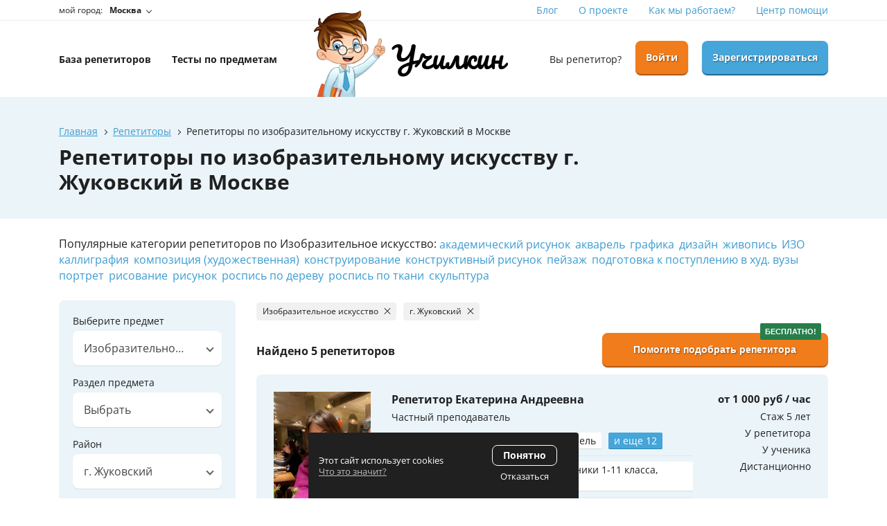

--- FILE ---
content_type: text/html; charset=UTF-8
request_url: https://uchilkin.ru/moscow/repetitors/izobrazitelnoe-iskusstvo/zukovskii
body_size: 29406
content:
<!DOCTYPE html>
<html>
<head>
        <meta http-equiv="content-type" content="text/html" charset="utf-8" />
    <meta http-equiv="X-UA-Compatible" content="IE=edge,chrome=1" />
    <meta name="viewport" content="width=device-width,initial-scale=1.0,minimum-scale=1.0,maximum-scale=1.0,user-scalable=no">
    <meta name="format-detection" content="telephone=no" />
    <meta name="yandex-verification" content="25b9ec52c884888e" />
    <meta name="google-site-verification" content="2fRrsGUHfrHQwVe9GW_EQoK6WHf0MDdZVhQgUX2rzog" />
    <meta name="cmsmagazine" content="769b9ca1e386eaea0ac28f111b8f26fc" />
    <meta name="verify-admitad" content="8bd80765c1" />
    <!--og frontend-zmitroc-by frontend-zmitroc-by-password-->
    <meta property="og:title" content="Репетиторы по изобразительному искусству г. Жуковский в Москве: цена, отзывы"/>
    <meta property="og:description" content="Репетиторы по изобразительному искусству г. Жуковский в Москве. Доступные цены, большой опыт работы репетиторов. Дистанционные занятия для детей по предмету. Подготовка к школе, ЕГЭ, ОГЭ."/>
    <meta property="og:image" content="https://uchilkin.ru/assets/i/og.jpg"/>
    <meta property="og:type" content="website"/>
    <meta property="og:site_name" content="Училкин"/>
    <meta property="og:url" content="https://uchilkin.ru/moscow/repetitors/izobrazitelnoe-iskusstvo/zukovskii" />
    <!--og-->
    <meta name="title" content="Репетиторы по изобразительному искусству г. Жуковский в Москве: цена, отзывы">
    <meta name="keywords" content="">
    <meta name="description" content="Репетиторы по изобразительному искусству г. Жуковский в Москве. Доступные цены, большой опыт работы репетиторов. Дистанционные занятия для детей по предмету. Подготовка к школе, ЕГЭ, ОГЭ.">
    <title>Репетиторы по изобразительному искусству г. Жуковский в Москве: цена, отзывы</title>

    <link rel="canonical" href="https://uchilkin.ru/moscow/repetitors/izobrazitelnoe-iskusstvo/zukovskii" />    <link rel="manifest" href="/manifest.json">
    <link rel="shortcut icon" href="https://uchilkin.ru/assets/i/fav.ico" type="image/x-icon" />
    <link rel="stylesheet" href="/assets/css/app.css?id=2d07b43e5d008e5205e4e01da2d224b7">
    <script type="text/javascript" src="/assets/js/app.js?id=7a6244a461c7ad7f1cfcd3bf74744807" async defer></script>
    	<script type="text/javascript" defer>!function(){var t=document.createElement("script");t.type="text/javascript",t.async=!0,t.src="https://vk.com/js/api/openapi.js?169",t.onload=function(){VK.Retargeting.Init("VK-RTRG-1198247-Q1yp"),VK.Retargeting.Hit()},document.head.appendChild(t)}();</script><noscript><img src="https://vk.com/rtrg?p=VK-RTRG-1198247-Q1yp" style="position:fixed; left:-999px;" alt=""/></noscript>    			<script type="application/ld+json">
			{
				"@context":"https://schema.org/",
				"@type":"Product",
				"aggregateRating":{
					"@type":"AggregateRating",
					"ratingValue": "4.75",
					"ratingCount": "4",
					"bestRating": "5",
					"worstRating": "4",
					"reviewCount": "4"
				},
				"name":"Репетиторы по изобразительному искусству г. Жуковский в Москве: цена, отзывы",
				"description":"Репетиторы по изобразительному искусству г. Жуковский в Москве. Доступные цены, большой опыт работы репетиторов. Дистанционные занятия для детей по предмету. Подготовка к школе, ЕГЭ, ОГЭ.",
				"image":"https://uchilkin.ru/assets/i/og.jpg",
				"offers":{
					"@type":"AggregateOffer",
					"lowPrice":300.00,
					"highPrice":5000.00,
					"priceCurrency":"RUB",
					"offerCount":5
				}
			}
		</script>
	            <!-- Yandex.Metrika counter -->
<script type="text/javascript" >
    (function(m,e,t,r,i,k,a){m[i]=m[i]||function(){(m[i].a=m[i].a||[]).push(arguments)};
        m[i].l=1*new Date();k=e.createElement(t),a=e.getElementsByTagName(t)[0],k.async=1,k.src=r,a.parentNode.insertBefore(k,a)})
    (window, document, "script", "https://mc.yandex.ru/metrika/tag.js", "ym");

    ym(71161123, "init", {
        clickmap:true,
        trackLinks:true,
        accurateTrackBounce:true,
        webvisor:true
    });
</script>
<noscript><div><img src="https://mc.yandex.ru/watch/71161123" style="position:absolute; left:-9999px;" alt="" /></div></noscript>
<!-- /Yandex.Metrika counter -->
    </head>
<body>
        
        	<div class="b-wrapper p-catalog-list">
		<section class="s-header-mobile w-mobile-header-btns">
    <div class="container">
        <div class="row row-h-mobile align-items-center justify-content-between">
            <div class="col-left col col-auto">
                <a href="" class="mobile-btn__link fcm menu _js-b-toggle-mobile-menu">
                    <div class="burger black">
                        <div class="line"></div>
                        <div class="line"></div>
                        <div class="line"></div>
                    </div>
                </a>
            </div>
            <div class="col-logo col">
                <div class="w-header-logotype-mobile">
                    <a href="https://uchilkin.ru/moscow" class="header-logotype-mobile__link">
                        <picture>
                            <source srcset="https://uchilkin.ru/storage/thumbs/default/1/webp/w183_h53_q90_logotype-mobile.webp" type="image/webp">
                            <source srcset="https://uchilkin.ru/storage/thumbs/default/1/png/w183_h53_q90_logotype-mobile.png" type="image/png">
                            <img class="zlazy" src="https://uchilkin.ru/storage/thumbs/default/1/png/w183_h53_q90_logotype-mobile.png" alt="">
                        </picture>
                    </a>
                </div>
            </div>
            <div class="col-right col col-auto">
                <div class="row sm-gutters align-items-center justify-content-end">
                    <div class="row sm-gutters align-items-center justify-content-end">
                        <div class="col-auto">
                            <a href="" class="mobile-btn__link fcm location _js-b-pop-city">
                                <svg version="1.1" width="24px" height="24px" xmlns="http://www.w3.org/2000/svg" xmlns:xlink="http://www.w3.org/1999/xlink" x="0px" y="0px"
                                     viewBox="0 0 426.667 426.667" style="enable-background:new 0 0 426.667 426.667;" xml:space="preserve">
										<path d="M213.333,0C130.88,0,64,66.88,64,149.333c0,112,149.333,277.333,149.333,277.333s149.333-165.333,149.333-277.333
										C362.667,66.88,295.787,0,213.333,0z M213.333,202.667c-29.44,0-53.333-23.893-53.333-53.333S183.893,96,213.333,96
										s53.333,23.893,53.333,53.333S242.773,202.667,213.333,202.667z"/>
										</svg>
                            </a>
                        </div>
                                                <div class="col-auto">
                            <a href="https://uchilkin.ru/login" class="mobile-btn__link fcm colorder-bg orange login">
                                <svg version="1.1" width="24px" height="24px" xmlns="http://www.w3.org/2000/svg" xmlns:xlink="http://www.w3.org/1999/xlink" x="0px" y="0px"
                                     viewBox="0 0 512 512" style="enable-background:new 0 0 512 512;" xml:space="preserve">
										<path d="M437.333,192h-32v-42.667C405.333,66.99,338.344,0,256,0S106.667,66.99,106.667,149.333V192h-32
										C68.771,192,64,196.771,64,202.667v266.667C64,492.865,83.135,512,106.667,512h298.667C428.865,512,448,492.865,448,469.333
										V202.667C448,196.771,443.229,192,437.333,192z M287.938,414.823c0.333,3.01-0.635,6.031-2.656,8.292
										c-2.021,2.26-4.917,3.552-7.948,3.552h-42.667c-3.031,0-5.927-1.292-7.948-3.552c-2.021-2.26-2.99-5.281-2.656-8.292l6.729-60.51
										c-10.927-7.948-17.458-20.521-17.458-34.313c0-23.531,19.135-42.667,42.667-42.667s42.667,19.135,42.667,42.667
										c0,13.792-6.531,26.365-17.458,34.313L287.938,414.823z M341.333,192H170.667v-42.667C170.667,102.281,208.948,64,256,64
										s85.333,38.281,85.333,85.333V192z"/>
										</svg>
                            </a>
                        </div>
                        <div class="col-auto">
                            <a href="https://uchilkin.ru/register" class="mobile-btn__link fcm colorder-bg blue add-user">
                                <svg version="1.1" width="24px" height="24px" xmlns="http://www.w3.org/2000/svg" xmlns:xlink="http://www.w3.org/1999/xlink" x="0px" y="0px"
                                     viewBox="0 0 612 612" style="enable-background:new 0 0 612 612;" xml:space="preserve">
										<path d="M269.272,310.198c86.177-0.005,117.184-86.291,125.301-157.169C404.572,65.715,363.282,0,269.272,0
										C175.274,0,133.963,65.71,143.97,153.029C152.095,223.907,183.093,310.204,269.272,310.198z"/>
                                    <path d="M457.707,346.115c2.773,0,5.528,0.083,8.264,0.235c-4.101-5.85-8.848-11.01-14.403-15.158
										c-16.559-12.359-38.005-16.414-56.964-23.864c-9.229-3.625-17.493-7.226-25.251-11.326
										c-26.184,28.715-60.329,43.736-100.091,43.74c-39.749,0-73.891-15.021-100.072-43.74c-7.758,4.101-16.024,7.701-25.251,11.326
										c-18.959,7.451-40.404,11.505-56.964,23.864c-28.638,21.375-36.039,69.46-41.854,102.26c-4.799,27.076-8.023,54.707-8.964,82.209
										c-0.729,21.303,9.789,24.29,27.611,30.721c22.315,8.048,45.356,14.023,68.552,18.921c44.797,9.46,90.973,16.729,136.95,17.054
										c22.278-0.159,44.601-1.956,66.792-4.833c-16.431-23.807-26.068-52.645-26.068-83.695
										C309.995,412.378,376.258,346.115,457.707,346.115z"/>
                                    <path d="M457.707,375.658c-65.262,0-118.171,52.909-118.171,118.171S392.444,612,457.707,612s118.172-52.909,118.172-118.171
										C575.878,428.566,522.969,375.658,457.707,375.658z M509.407,514.103h-31.425v31.424c0,11.198-9.077,20.276-20.274,20.276
										c-11.198,0-20.276-9.078-20.276-20.276v-31.424h-31.424c-11.198,0-20.276-9.077-20.276-20.276
										c0-11.198,9.077-20.276,20.276-20.276h31.424v-31.424c0-11.198,9.078-20.276,20.276-20.276c11.198,0,20.274,9.078,20.274,20.276
										v31.424h31.425c11.198,0,20.276,9.078,20.276,20.276C529.682,505.027,520.606,514.103,509.407,514.103z"/>
										</svg>
                            </a>
                        </div>
                                            </div>
                </div>
            </div>
        </div>
    </div>
</section>
<div class="header-mobile-empty"></div>
<div class="s-header-mobile-top-nav">
    <div class="container">
        <ul class="ul-header-mobile-top-nav row no-gutters align-items-center">
            <li class="col li-header-mobile-top-nav"><a href="https://uchilkin.ru/moscow/repetitors" class="header-mobile-top-nav__link"><span class="text">База <br>репетиторов</span></a></li>
            <li class="col li-header-mobile-top-nav"><a href="https://uchilkin.ru/tests" class="header-mobile-top-nav__link"><span class="text">Тесты по <br>предметам</span></a></li>
        </ul>
    </div>
</div>

<header class="s-header">
    <div class="h-top">
        <div class="container">
            <div class="row align-items-center">
                <div class="col-4">
                    <div class="header-location-description">
                        мой город:
                    </div>
                    <a href="" class="header-location__link _js-b-pop-city">
                        <span class="text">Москва</span>
                        <span class="b-dropper"></span>
                    </a>
                </div>
                <div class="col-8">
    <ul class="ul-header-top-nav row align-items-center justify-content-end">
                <li class="li-header-top-nav col-auto">
            <a href="https://uchilkin.ru/blog" class="header-top-nav__link">Блог</a>
        </li>
                <li class="li-header-top-nav col-auto">
            <a href="https://uchilkin.ru/pages/o-proekte" class="header-top-nav__link">О проекте</a>
        </li>
                <li class="li-header-top-nav col-auto">
            <a href="https://uchilkin.ru/how-does-it-work" class="header-top-nav__link">Как мы работаем?</a>
        </li>
                <li class="li-header-top-nav col-auto">
            <a href="https://uchilkin.ru/pages/centr-pomoshi" class="header-top-nav__link">Центр помощи</a>
        </li>
            </ul>
</div>
            </div>
        </div>
    </div>
    <div class="h-middle">
        <div class="container">
            <div class="row row-h-middle align-items-center justify-content-between">
                <div class="col-4 col-left">
                    <ul class="ul-header-middle-nav row align-items-center">
                        <li class="li-header-middle-nav col-auto">
                            <a href="https://uchilkin.ru/moscow/repetitors" class="header-middle-nav__link"><span class="dash">База репетиторов</span></a>
                        </li>
                        <li class="li-header-middle-nav col-auto">
                            <a href="https://uchilkin.ru/tests" class="header-middle-nav__link"><span class="dash">Тесты по предметам</span></a>
                        </li>
                    </ul>

                </div>
                <div class="col-3 col-center">
                    <div class="w-header-logotype-desktop">
                        <a href="https://uchilkin.ru/moscow" class="header-logotype-desktop__link">
                            <picture>
                                <source srcset="https://uchilkin.ru/storage/thumbs/default/1/webp/w280_h125_q90_logotype-desktop.webp" type="image/webp">
                                <source srcset="https://uchilkin.ru/storage/thumbs/default/1/png/w280_h125_q90_logotype-desktop.png" type="image/png">
                                <img loading="lazy" class="zlazy" src="https://uchilkin.ru/storage/thumbs/default/1/png/w280_h125_q90_logotype-desktop.png" alt="">
                            </picture>
                        </a>
                    </div>
                </div>
                <div class="col-5 col-right">
                    <div class="row md-gutters align-items-center justify-content-end">
                                                <div class="col-auto"><a href="https://uchilkin.ru/login" class="header__link">Вы репетитор?</a></div>
                        <div class="col-auto"><a href="https://uchilkin.ru/login" class="button orange block">Войти</a></div>
                        <div class="col-auto"><a href="https://uchilkin.ru/register" class="button blue block">Зарегистрироваться</a></div>
                                            </div>
                </div>
            </div>
        </div>
    </div>
</header>
<div class="header-empty"></div>
		<section class="s-line s-page-branding">
    <div class="container">
        <div class="decorated-image">
            <picture>
                <source srcset="https://uchilkin.ru/storage/thumbs/default/1/webp/w538_h454_q90_index-search-right-side-image.webp" type="image/webp">
                <source srcset="https://uchilkin.ru/storage/thumbs/default/1/png/w538_h454_q90_index-search-right-side-image.png" type="image/png">
                <img loading="lazy" class="" src="https://uchilkin.ru/storage/thumbs/default/1/png/w538_h454_q90_index-search-right-side-image.png" alt="">
            </picture>
        </div>
        <div class="w-breadcrumbs">
            <div class="breadcrumbs" itemscope="" itemtype="https://schema.org/BreadcrumbList">
                <span itemscope="" itemprop="itemListElement" itemtype="https://schema.org/ListItem" class="breadcrumb-item">
                    <a href="https://uchilkin.ru/" itemprop="item" title="Главная">
                        <span itemprop="name">Главная</span>
                        <meta itemprop="position" content="1">
                    </a>
                </span>
                <span class="hr"></span>
                                                            <span itemscope="" itemprop="itemListElement" itemtype="https://schema.org/ListItem" class="breadcrumb-item">
                            <a href="https://uchilkin.ru/moscow/repetitors" itemprop="item" title="Репетиторы">
                                <span itemprop="name">Репетиторы</span>
                                <meta itemprop="position" content="2">
                            </a>
                        </span>
                        <span class="hr"></span>
                                                                    <span class="breadcrumbs-page">Репетиторы по изобразительному искусству  г. Жуковский в Москве</span>
                            </div>
        </div>
                                <h1 class="pagetitle" >
                Репетиторы по изобразительному искусству  г. Жуковский в Москве
            </h1>
                        </div>
</section>



		<div class="row no-gutters">
									<div class="col-12 order-lg-2 order-md-1 order-2">
				<section class="s-line s-page-tags">
					<div class="container">
						<div class="w-catalog-top-tags pt-25 pb-25">
															<div class="text-bigger">Популярные категории репетиторов по Изобразительное искусство:
																			<a href="https://uchilkin.ru/moscow/repetitors/izobrazitelnoe-iskusstvo/akademicheskiy-risunok" class="tag-list__link">академический рисунок</a>
																			<a href="https://uchilkin.ru/moscow/repetitors/izobrazitelnoe-iskusstvo/akvarel" class="tag-list__link">акварель</a>
																			<a href="https://uchilkin.ru/moscow/repetitors/izobrazitelnoe-iskusstvo/grafika" class="tag-list__link">графика</a>
																			<a href="https://uchilkin.ru/moscow/repetitors/izobrazitelnoe-iskusstvo/dizayn" class="tag-list__link">дизайн</a>
																			<a href="https://uchilkin.ru/moscow/repetitors/izobrazitelnoe-iskusstvo/zhivopis" class="tag-list__link">живопись</a>
																			<a href="https://uchilkin.ru/moscow/repetitors/izobrazitelnoe-iskusstvo/izo" class="tag-list__link">ИЗО</a>
																			<a href="https://uchilkin.ru/moscow/repetitors/izobrazitelnoe-iskusstvo/kalligrafiya-izo" class="tag-list__link">каллиграфия</a>
																			<a href="https://uchilkin.ru/moscow/repetitors/izobrazitelnoe-iskusstvo/kompozitsiya-khudozhestvennaya" class="tag-list__link">композиция (художественная)</a>
																			<a href="https://uchilkin.ru/moscow/repetitors/izobrazitelnoe-iskusstvo/konstruirovanie" class="tag-list__link">конструирование</a>
																			<a href="https://uchilkin.ru/moscow/repetitors/izobrazitelnoe-iskusstvo/konstruktivnyy-risunok" class="tag-list__link">конструктивный рисунок</a>
																			<a href="https://uchilkin.ru/moscow/repetitors/izobrazitelnoe-iskusstvo/peyzazh" class="tag-list__link">пейзаж</a>
																			<a href="https://uchilkin.ru/moscow/repetitors/izobrazitelnoe-iskusstvo/abiturienty" class="tag-list__link">подготовка к поступлению в худ. вузы</a>
																			<a href="https://uchilkin.ru/moscow/repetitors/izobrazitelnoe-iskusstvo/portret" class="tag-list__link">портрет</a>
																			<a href="https://uchilkin.ru/moscow/repetitors/izobrazitelnoe-iskusstvo/risovanie" class="tag-list__link">рисование</a>
																			<a href="https://uchilkin.ru/moscow/repetitors/izobrazitelnoe-iskusstvo/risunok" class="tag-list__link">рисунок</a>
																			<a href="https://uchilkin.ru/moscow/repetitors/izobrazitelnoe-iskusstvo/rospis-po-derevu" class="tag-list__link">роспись по дереву</a>
																			<a href="https://uchilkin.ru/moscow/repetitors/izobrazitelnoe-iskusstvo/rospis-po-tkani" class="tag-list__link">роспись по ткани</a>
																			<a href="https://uchilkin.ru/moscow/repetitors/izobrazitelnoe-iskusstvo/skulptura" class="tag-list__link">скульптура</a>
																	</div>
													</div>
					</div>
				</section>
			</div>
						<div class="col-12 order-lg-3 order-md-2 order-1">
				<section class="s-line s-persons-catalog-list _js-mobile-menu filters">
					<div class="container">
						<div class="row row-persons-catalog-list">
							<form class="col-filter-aide col-xl-3 col-12 col">
																<input type="hidden" name="city" value="moscow">
								<div class="w-catalog-filter-btn-empty _js-w-catalog-filter-btn-empty"></div>
								<div class="navigation-menu left-side _js-navigation-menu filters">
									<div class="w-filter-submit-fixed-btn _js-w-filter-submit-fixed-btn" style="display: none">
										<div class="filter-submit-fixed-btn">
											<a href="" class="button button-search-catalog">
												<div class="w-icon-left">
													<div class="icon">
														<div class="r-box">
															<div class="r-img" style="background-image: url('/assets/i/reload.svg')"></div>
														</div>
													</div>
													<div class="text">Обновить результаты по выбранным фильтрам</div>
												</div>
											</a>
										</div>
									</div>

									<div class="menu-layout body-layout _js-b-toggle-navigation-menu filters" data-nav-id="filters"></div>
									<div class="mobile-menu-header">
										Фильтры
										<a href="" class="close white _js-b-toggle-navigation-menu filters" data-nav-id="filters"></a>
									</div>
									<div class="navigation-menu-body">
										<div class="w-filter-aside-item">
											<div class="filter-blue-frame">
												<div class="frame">
													<div class="input label-top mb-15">
														<label class="block mb-5">Выберите предмет</label>
														<div class="w-select">
															<select class="select__default filter-generate-url" name="subject_id">
    <option value="">Выбрать</option>
                    <option value="1"
                >
                Математика
            </option>
                    <option value="11"
                >
                Физика
            </option>
                    <option value="2"
                >
                Русский язык
            </option>
                    <option value="3"
                >
                Английский язык
            </option>
                    <option value="14"
                >
                Биология
            </option>
                    <option value="18"
                >
                География
            </option>
                    <option value="25"
                >
                Другой
            </option>
                    <option value="20"
                >
                Занятия с дошкольниками
            </option>
                    <option value="23"
                selected>
                Изобразительное искусство
            </option>
                    <option value="12"
                >
                Информатика / программирование
            </option>
                    <option value="7"
                >
                Испанский язык
            </option>
                    <option value="15"
                >
                История
            </option>
                    <option value="6"
                >
                Итальянский язык
            </option>
                    <option value="8"
                >
                Китайский язык
            </option>
                    <option value="17"
                >
                Литература
            </option>
                    <option value="22"
                >
                Логопед
            </option>
                    <option value="24"
                >
                Музыка
            </option>
                    <option value="21"
                >
                Начальная школа
            </option>
                    <option value="4"
                >
                Немецкий язык
            </option>
                    <option value="16"
                >
                Обществознание
            </option>
                    <option value="26"
                >
                Редкие иностранные языки
            </option>
                    <option value="9"
                >
                Русский как иностранный
            </option>
                    <option value="27"
                >
                Спорт и фитнес
            </option>
                    <option value="5"
                >
                Французский язык
            </option>
                    <option value="13"
                >
                Химия
            </option>
                    <option value="19"
                >
                Экономика
            </option>
                    <option value="10"
                >
                Японский язык
            </option>
        </select>
														</div>
													</div>
													<div class="input label-top mb-15">
														<label class="block mb-5">Раздел предмета</label>
														<div class="w-select">
															<select class="select__default filter-generate-url" name="subject_rubric_id">
    <option value="">Выбрать</option>
                    <option value="165"
                >
                рисование
            </option>
                    <option value="173"
                >
                ИЗО
            </option>
                    <option value="185"
                >
                акварель
            </option>
                    <option value="186"
                >
                декоративно-прикладное искусство
            </option>
                    <option value="187"
                >
                живопись
            </option>
                    <option value="188"
                >
                композиция (художественная)
            </option>
                    <option value="190"
                >
                лепка
            </option>
                    <option value="191"
                >
                роспись по стеклу
            </option>
                    <option value="192"
                >
                цветоведение
            </option>
                    <option value="211"
                >
                графика
            </option>
                    <option value="212"
                >
                иллюстрация
            </option>
                    <option value="213"
                >
                натюрморт
            </option>
                    <option value="214"
                >
                пейзаж
            </option>
                    <option value="215"
                >
                портрет
            </option>
                    <option value="216"
                >
                рисунок
            </option>
                    <option value="273"
                >
                академический рисунок
            </option>
                    <option value="274"
                >
                аппликация
            </option>
                    <option value="275"
                >
                конструктивный рисунок
            </option>
                    <option value="299"
                >
                каллиграфия
            </option>
                    <option value="300"
                >
                роспись по ткани
            </option>
                    <option value="325"
                >
                декупаж
            </option>
                    <option value="326"
                >
                дизайн
            </option>
                    <option value="327"
                >
                витраж
            </option>
                    <option value="328"
                >
                бумажная пластика
            </option>
                    <option value="329"
                >
                скульптура
            </option>
                    <option value="330"
                >
                батик
            </option>
                    <option value="331"
                >
                роспись по дереву
            </option>
                    <option value="866"
                >
                подготовка к поступлению в худ. вузы
            </option>
                    <option value="882"
                >
                конструирование
            </option>
        </select>
														</div>
													</div>
																											<div class="input label-top mb-15">
															<label class="block mb-5">Район</label>
															<div class="w-select">
																<select class="select__default filter-generate-url" name="district_id">
    <option value="">Выбрать</option>
                    <option value="284"
                >
                Академический район
            </option>
                    <option value="288"
                >
                Ботанический район
            </option>
                    <option value="281"
                >
                Волжский район
            </option>
                    <option value="292"
                >
                Гидростроителей район
            </option>
                    <option value="352"
                >
                Кировский район
            </option>
                    <option value="359"
                >
                Московский район
            </option>
                    <option value="426"
                >
                Очаково-Матвеевское район
            </option>
                    <option value="250"
                >
                пгт. Нахабино
            </option>
                    <option value="171"
                >
                пос. Мосрентген
            </option>
                    <option value="268"
                >
                Советский район
            </option>
                    <option value="280"
                >
                Центральный район
            </option>
                    <option value="69"
                >
                м. Авиамоторная
            </option>
                    <option value="173"
                >
                м. Автозаводская
            </option>
                    <option value="68"
                >
                м. Академическая
            </option>
                    <option value="243"
                >
                м. Александровский сад
            </option>
                    <option value="82"
                >
                м. Алексеевская
            </option>
                    <option value="221"
                >
                м. Алма-Атинская
            </option>
                    <option value="167"
                >
                м. Алтуфьево
            </option>
                    <option value="427"
                >
                м. Аминьевская
            </option>
                    <option value="452"
                >
                м. Андроновка
            </option>
                    <option value="240"
                >
                м. Аннино
            </option>
                    <option value="188"
                >
                м. Арбатская (арбатско-покровская)
            </option>
                    <option value="295"
                >
                м. Арбатская (филёвская)
            </option>
                    <option value="75"
                >
                м. Аэропорт
            </option>
                    <option value="62"
                >
                м. Бабушкинская
            </option>
                    <option value="47"
                >
                м. Багратионовская
            </option>
                    <option value="291"
                >
                м. Балтийская
            </option>
                    <option value="214"
                >
                м. Баррикадная
            </option>
                    <option value="30"
                >
                м. Бауманская
            </option>
                    <option value="71"
                >
                м. Беговая
            </option>
                    <option value="433"
                >
                м. Белокаменная
            </option>
                    <option value="100"
                >
                м. Беломорская
            </option>
                    <option value="242"
                >
                м. Белорусская (кольцевая)
            </option>
                    <option value="290"
                >
                м. Белорусская (радиальная)
            </option>
                    <option value="103"
                >
                м. Беляево
            </option>
                    <option value="39"
                >
                м. Бибирево
            </option>
                    <option value="269"
                >
                м. Библиотека им Ленина
            </option>
                    <option value="189"
                >
                м. Битцевский парк
            </option>
                    <option value="64"
                >
                м. Борисово
            </option>
                    <option value="277"
                >
                м. Боровицкая
            </option>
                    <option value="217"
                >
                м. Боровское шоссе
            </option>
                    <option value="38"
                >
                м. Ботанический сад
            </option>
                    <option value="32"
                >
                м. Братиславская
            </option>
                    <option value="282"
                >
                м. Бульвар Адмирала Ушакова
            </option>
                    <option value="44"
                >
                м. Бульвар Дмитрия Донского
            </option>
                    <option value="148"
                >
                м. Бульвар Рокоссовского
            </option>
                    <option value="51"
                >
                м. Бунинская Аллея
            </option>
                    <option value="198"
                >
                м. Бутырская
            </option>
                    <option value="121"
                >
                м. Варшавская
            </option>
                    <option value="59"
                >
                м. ВДНХ
            </option>
                    <option value="195"
                >
                м. Верхние котлы
            </option>
                    <option value="202"
                >
                м. Верхние Лихоборы
            </option>
                    <option value="160"
                >
                м. Владыкино
            </option>
                    <option value="161"
                >
                м. Владыкино (МЦК)
            </option>
                    <option value="76"
                >
                м. Водный стадион
            </option>
                    <option value="25"
                >
                м. Войковская
            </option>
                    <option value="142"
                >
                м. Волгоградский проспект
            </option>
                    <option value="201"
                >
                м. Волжская
            </option>
                    <option value="229"
                >
                м. Волоколамская
            </option>
                    <option value="183"
                >
                м. Воробьёвы горы
            </option>
                    <option value="437"
                >
                м. Воронцовская
            </option>
                    <option value="172"
                >
                м. Выставочная
            </option>
                    <option value="448"
                >
                м. Выставочный центр
            </option>
                    <option value="27"
                >
                м. Выхино
            </option>
                    <option value="40"
                >
                м. Говорово
            </option>
                    <option value="429"
                >
                м. Давыдково
            </option>
                    <option value="155"
                >
                м. Деловой центр
            </option>
                    <option value="257"
                >
                м. Деловой центр (МЦК)
            </option>
                    <option value="3"
                >
                м. Динамо
            </option>
                    <option value="130"
                >
                м. Дмитровская
            </option>
                    <option value="297"
                >
                м. Добрынинская
            </option>
                    <option value="122"
                >
                м. Домодедовская
            </option>
                    <option value="93"
                >
                м. Достоевская
            </option>
                    <option value="266"
                >
                м. Дубровка
            </option>
                    <option value="72"
                >
                м. Дубровка (МЦК)
            </option>
                    <option value="96"
                >
                м. Жулебино
            </option>
                    <option value="166"
                >
                м. Зорге
            </option>
                    <option value="438"
                >
                м. Зюзино
            </option>
                    <option value="285"
                >
                м. Зябликово
            </option>
                    <option value="147"
                >
                м. Измайлово
            </option>
                    <option value="164"
                >
                м. Измайловская
            </option>
                    <option value="15"
                >
                м. Калужская
            </option>
                    <option value="175"
                >
                м. Кантемировская
            </option>
                    <option value="128"
                >
                м. Каховская
            </option>
                    <option value="74"
                >
                м. Каширская (замоскворецкая)
            </option>
                    <option value="156"
                >
                м. Киевская (арбатско-покровская)
            </option>
                    <option value="29"
                >
                м. Киевская (кольцевая)
            </option>
                    <option value="283"
                >
                м. Киевская (филёвская)
            </option>
                    <option value="129"
                >
                м. Китай-город (калужско-рижская)
            </option>
                    <option value="134"
                >
                м. Китай-город (таганско-краснопресненская)
            </option>
                    <option value="73"
                >
                м. Кожуховская
            </option>
                    <option value="67"
                >
                м. Коломенская
            </option>
                    <option value="237"
                >
                м. Комендантский проспект
            </option>
                    <option value="213"
                >
                м. Коммунарка
            </option>
                    <option value="203"
                >
                м. Комсомольская (кольцевая)
            </option>
                    <option value="193"
                >
                м. Комсомольская (радиальная)
            </option>
                    <option value="21"
                >
                м. Коньково
            </option>
                    <option value="236"
                >
                м. Коптево
            </option>
                    <option value="434"
                >
                м. Косино
            </option>
                    <option value="104"
                >
                м. Котельники
            </option>
                    <option value="65"
                >
                м. Красногвардейская
            </option>
                    <option value="209"
                >
                м. Краснопресненская
            </option>
                    <option value="154"
                >
                м. Красносельская
            </option>
                    <option value="225"
                >
                м. Красные ворота
            </option>
                    <option value="253"
                >
                м. Крестьянская застава
            </option>
                    <option value="138"
                >
                м. Кропоткинская
            </option>
                    <option value="12"
                >
                м. Крылатское
            </option>
                    <option value="194"
                >
                м. Крымская
            </option>
                    <option value="270"
                >
                м. Кузнецкий мост
            </option>
                    <option value="169"
                >
                м. Кузьминки
            </option>
                    <option value="10"
                >
                м. Кунцевская (арбатско-покровская)
            </option>
                    <option value="192"
                >
                м. Кунцевская (филёвская)
            </option>
                    <option value="212"
                >
                м. Купчино
            </option>
                    <option value="260"
                >
                м. Курская (кольцевая)
            </option>
                    <option value="196"
                >
                м. Курская (радиальная)
            </option>
                    <option value="267"
                >
                м. Кутузовская
            </option>
                    <option value="287"
                >
                м. Ладожская
            </option>
                    <option value="182"
                >
                м. Ленинский проспект
            </option>
                    <option value="179"
                >
                м. Лермонтовский проспект
            </option>
                    <option value="355"
                >
                м. Лесопарковая
            </option>
                    <option value="442"
                >
                м. Лефортово
            </option>
                    <option value="110"
                >
                м. Лихоборы
            </option>
                    <option value="123"
                >
                м. Ломоносовский проспект
            </option>
                    <option value="223"
                >
                м. Лубянка
            </option>
                    <option value="436"
                >
                м. Лужники
            </option>
                    <option value="23"
                >
                м. Лухмановская
            </option>
                    <option value="106"
                >
                м. Люблино
            </option>
                    <option value="53"
                >
                м. Марксистская
            </option>
                    <option value="118"
                >
                м. Марьина Роща
            </option>
                    <option value="26"
                >
                м. Марьино
            </option>
                    <option value="158"
                >
                м. Маяковская
            </option>
                    <option value="57"
                >
                м. Медведково
            </option>
                    <option value="95"
                >
                м. Менделеевская
            </option>
                    <option value="272"
                >
                м. Минская
            </option>
                    <option value="163"
                >
                м. Митино
            </option>
                    <option value="162"
                >
                м. Мичуринский проспект
            </option>
                    <option value="446"
                >
                м. Мнёвники
            </option>
                    <option value="13"
                >
                м. Молодёжная
            </option>
                    <option value="333"
                >
                м. Москва-Сити (Международная)
            </option>
                    <option value="227"
                >
                м. Мякинино
            </option>
                    <option value="152"
                >
                м. Нагатинская
            </option>
                    <option value="48"
                >
                м. Нагорная
            </option>
                    <option value="443"
                >
                м. Народное Ополчение
            </option>
                    <option value="141"
                >
                м. Нахимовский проспект
            </option>
                    <option value="125"
                >
                м. Некрасовка
            </option>
                    <option value="254"
                >
                м. Нижегородская
            </option>
                    <option value="425"
                >
                м. Новаторская
            </option>
                    <option value="58"
                >
                м. Новогиреево
            </option>
                    <option value="19"
                >
                м. Новокосино
            </option>
                    <option value="286"
                >
                м. Новокузнецкая
            </option>
                    <option value="117"
                >
                м. Новопеределкино
            </option>
                    <option value="94"
                >
                м. Новослободская
            </option>
                    <option value="263"
                >
                м. Новочеркасская
            </option>
                    <option value="37"
                >
                м. Новоясеневская
            </option>
                    <option value="101"
                >
                м. Новые Черёмушки
            </option>
                    <option value="7"
                >
                м. Озёрная
            </option>
                    <option value="256"
                >
                м. Окружная
            </option>
                    <option value="430"
                >
                м. Окская
            </option>
                    <option value="264"
                >
                м. Октябрьская (кольцевая)
            </option>
                    <option value="108"
                >
                м. Октябрьское поле
            </option>
                    <option value="251"
                >
                м. Ольховая
            </option>
                    <option value="66"
                >
                м. Орехово
            </option>
                    <option value="61"
                >
                м. Отрадное
            </option>
                    <option value="220"
                >
                м. Охотный ряд
            </option>
                    <option value="174"
                >
                м. Павелецкая (кольцевая)
            </option>
                    <option value="246"
                >
                м. Павелецкая (радиальная)
            </option>
                    <option value="444"
                >
                м. Панфиловская
            </option>
                    <option value="17"
                >
                м. Парк культуры (кольцевая)
            </option>
                    <option value="137"
                >
                м. Парк культуры (радиальная)
            </option>
                    <option value="204"
                >
                м. Парк Победы (арбатско-покровская)
            </option>
                    <option value="187"
                >
                м. Парк Победы (калининская)
            </option>
                    <option value="146"
                >
                м. Партизанская
            </option>
                    <option value="84"
                >
                м. Первомайская
            </option>
                    <option value="127"
                >
                м. Перово
            </option>
                    <option value="4"
                >
                м. Петровский парк
            </option>
                    <option value="143"
                >
                м. Петровский парк(БК)
            </option>
                    <option value="114"
                >
                м. Петровско-Разумовская
            </option>
                    <option value="361"
                >
                м. Петровско-Разумовская (Люблинско-Дмитровская)
            </option>
                    <option value="293"
                >
                м. Петроградская
            </option>
                    <option value="140"
                >
                м. Печатники
            </option>
                    <option value="2"
                >
                м. Пионерская
            </option>
                    <option value="80"
                >
                м. Планерная
            </option>
                    <option value="54"
                >
                м. Площадь Ильича
            </option>
                    <option value="274"
                >
                м. Площадь Революции
            </option>
                    <option value="107"
                >
                м. Полежаевская
            </option>
                    <option value="186"
                >
                м. Полянка
            </option>
                    <option value="20"
                >
                м. Пражская
            </option>
                    <option value="150"
                >
                м. Преображенская площадь
            </option>
                    <option value="262"
                >
                м. Прокшино
            </option>
                    <option value="55"
                >
                м. Пролетарская
            </option>
                    <option value="360"
                >
                м. Проспект большевиков
            </option>
                    <option value="135"
                >
                м. Проспект Вернадского
            </option>
                    <option value="88"
                >
                м. Проспект Мира (кольцевая)
            </option>
                    <option value="89"
                >
                м. Проспект Мира (радиальная)
            </option>
                    <option value="92"
                >
                м. Профсоюзная
            </option>
                    <option value="56"
                >
                м. Пушкинская
            </option>
                    <option value="276"
                >
                м. Пятницкое Шоссе
            </option>
                    <option value="24"
                >
                м. Раменки
            </option>
                    <option value="185"
                >
                м. Рассказовка
            </option>
                    <option value="16"
                >
                м. Речной Вокзал
            </option>
                    <option value="90"
                >
                м. Рижская
            </option>
                    <option value="52"
                >
                м. Римская
            </option>
                    <option value="348"
                >
                м. Ростокино
            </option>
                    <option value="170"
                >
                м. Румянцево
            </option>
                    <option value="22"
                >
                м. Рязанский проспект
            </option>
                    <option value="235"
                >
                м. Савёловская
            </option>
                    <option value="132"
                >
                м. Саларьево
            </option>
                    <option value="63"
                >
                м. Свиблово
            </option>
                    <option value="120"
                >
                м. Севастопольская
            </option>
                    <option value="102"
                >
                м. Селигерская
            </option>
                    <option value="119"
                >
                м. Семёновская
            </option>
                    <option value="216"
                >
                м. Серпуховская
            </option>
                    <option value="1"
                >
                м. Славянский бульвар
            </option>
                    <option value="296"
                >
                м. Смоленская (арбатско-покровская)
            </option>
                    <option value="265"
                >
                м. Смоленская (филёвская)
            </option>
                    <option value="109"
                >
                м. Сокол
            </option>
                    <option value="362"
                >
                м. Соколиная гора
            </option>
                    <option value="70"
                >
                м. Сокольники
            </option>
                    <option value="87"
                >
                м. Солнцево
            </option>
                    <option value="450"
                >
                м. Спартак
            </option>
                    <option value="81"
                >
                м. Спортивная
            </option>
                    <option value="184"
                >
                м. Сретенский Бульвар
            </option>
                    <option value="238"
                >
                м. Старая деревня
            </option>
                    <option value="451"
                >
                м. Стахановская
            </option>
                    <option value="441"
                >
                м. Стрешнево
            </option>
                    <option value="11"
                >
                м. Строгино
            </option>
                    <option value="157"
                >
                м. Студенческая
            </option>
                    <option value="91"
                >
                м. Сухаревская
            </option>
                    <option value="78"
                >
                м. Сходненская
            </option>
                    <option value="9"
                >
                м. Таганская (кольцевая)
            </option>
                    <option value="261"
                >
                м. Таганская (радиальная)
            </option>
                    <option value="219"
                >
                м. Тверская
            </option>
                    <option value="294"
                >
                м. Театральная
            </option>
                    <option value="181"
                >
                м. Текстильщики
            </option>
                    <option value="35"
                >
                м. Тёплый Стан
            </option>
                    <option value="445"
                >
                м. Терехово
            </option>
                    <option value="351"
                >
                м. Технопарк
            </option>
                    <option value="115"
                >
                м. Тимирязевская
            </option>
                    <option value="273"
                >
                м. Третьяковская (калининская)
            </option>
                    <option value="215"
                >
                м. Третьяковская (калужско-рижская)
            </option>
                    <option value="34"
                >
                м. Тропарёво
            </option>
                    <option value="279"
                >
                м. Трубная
            </option>
                    <option value="139"
                >
                м. Тульская
            </option>
                    <option value="278"
                >
                м. Тургеневская
            </option>
                    <option value="79"
                >
                м. Тушинская
            </option>
                    <option value="126"
                >
                м. Улица 1905 года
            </option>
                    <option value="131"
                >
                м. Улица Академика Янгеля
            </option>
                    <option value="447"
                >
                м. Улица Акедемика Королёва
            </option>
                    <option value="439"
                >
                м. Улица Горчакова
            </option>
                    <option value="356"
                >
                м. Улица Дмитриевского
            </option>
                    <option value="449"
                >
                м. Улица Сергея Эйзенштейна
            </option>
                    <option value="153"
                >
                м. Улица Скобелевская
            </option>
                    <option value="440"
                >
                м. Улица Старокачаловская
            </option>
                    <option value="46"
                >
                м. Университет
            </option>
                    <option value="630"
                >
                м. Физтех
            </option>
                    <option value="228"
                >
                м. Филатов Луг
            </option>
                    <option value="247"
                >
                м. Филёвский Парк
            </option>
                    <option value="258"
                >
                м. Фили
            </option>
                    <option value="116"
                >
                м. Фонвизинская
            </option>
                    <option value="136"
                >
                м. Фрунзенская
            </option>
                    <option value="99"
                >
                м. Ховрино
            </option>
                    <option value="222"
                >
                м. Хорошёво
            </option>
                    <option value="357"
                >
                м. Хорошёвская
            </option>
                    <option value="358"
                >
                м. Хорошёвская(БК)
            </option>
                    <option value="45"
                >
                м. Царицыно
            </option>
                    <option value="226"
                >
                м. Цветной бульвар
            </option>
                    <option value="178"
                >
                м. ЦСКА
            </option>
                    <option value="43"
                >
                м. Черкизовская
            </option>
                    <option value="111"
                >
                м. Чертановская
            </option>
                    <option value="230"
                >
                м. Чеховская
            </option>
                    <option value="224"
                >
                м. Чистые пруды
            </option>
                    <option value="249"
                >
                м. Шаболовская
            </option>
                    <option value="259"
                >
                м. Шелепиха
            </option>
                    <option value="112"
                >
                м. Шипиловская
            </option>
                    <option value="245"
                >
                м. Шоссе Энтузиастов
            </option>
                    <option value="33"
                >
                м. Щёлковская
            </option>
                    <option value="14"
                >
                м. Щукинская
            </option>
                    <option value="231"
                >
                м. Электрозаводская
            </option>
                    <option value="431"
                >
                м. Юго-Восточная
            </option>
                    <option value="5"
                >
                м. Юго-Западная
            </option>
                    <option value="210"
                >
                м. Южная
            </option>
                    <option value="36"
                >
                м. Ясенево
            </option>
                    <option value="8"
                >
                г. Апрелевка 
            </option>
                    <option value="28"
                >
                г. Балашиха
            </option>
                    <option value="453"
                >
                г. Верея
            </option>
                    <option value="190"
                >
                г. Видное
            </option>
                    <option value="350"
                >
                г. Внуково
            </option>
                    <option value="208"
                >
                г. Воскресенск
            </option>
                    <option value="207"
                >
                г. Дедовск
            </option>
                    <option value="289"
                >
                г. Дзержинский
            </option>
                    <option value="31"
                >
                г. Дмитров
            </option>
                    <option value="145"
                >
                г. Долгопрудный
            </option>
                    <option value="191"
                >
                г. Домодедово
            </option>
                    <option value="180"
                >
                г. Дубна
            </option>
                    <option value="98"
                >
                г. Железнодорожный
            </option>
                    <option value="85"
                selected>
                г. Жуковский
            </option>
                    <option value="424"
                >
                г. Звенигород
            </option>
                    <option value="42"
                >
                г. Зеленоград
            </option>
                    <option value="252"
                >
                г. Ивантеевка
            </option>
                    <option value="248"
                >
                г. Истра
            </option>
                    <option value="232"
                >
                г. Кашира
            </option>
                    <option value="165"
                >
                г. Климовск
            </option>
                    <option value="255"
                >
                г. Клин
            </option>
                    <option value="234"
                >
                г. Коломна
            </option>
                    <option value="211"
                >
                г. Колпино
            </option>
                    <option value="177"
                >
                г. Королёв
            </option>
                    <option value="435"
                >
                г. Котельники
            </option>
                    <option value="455"
                >
                г. Красково
            </option>
                    <option value="432"
                >
                г. Красноармейск
            </option>
                    <option value="50"
                >
                г. Красногорск
            </option>
                    <option value="353"
                >
                г. Красное Село
            </option>
                    <option value="349"
                >
                г. Краснознаменск
            </option>
                    <option value="113"
                >
                г. Лобня
            </option>
                    <option value="200"
                >
                г. Лосино-Петровский
            </option>
                    <option value="105"
                >
                г. Лыткарино
            </option>
                    <option value="97"
                >
                г. Люберцы
            </option>
                    <option value="629"
                >
                г. Мисайлово
            </option>
                    <option value="275"
                >
                г. Михайловск
            </option>
                    <option value="206"
                >
                г. Московский
            </option>
                    <option value="83"
                >
                г. Мытищи
            </option>
                    <option value="233"
                >
                г. Наро-Фоминск
            </option>
                    <option value="133"
                >
                г. Ногинск
            </option>
                    <option value="6"
                >
                г. Одинцово
            </option>
                    <option value="49"
                >
                г. Орехово-Зуево
            </option>
                    <option value="86"
                >
                г. Павловский Посад
            </option>
                    <option value="124"
                >
                г. Подольск
            </option>
                    <option value="151"
                >
                г. Пушкино
            </option>
                    <option value="60"
                >
                г. Раменское
            </option>
                    <option value="18"
                >
                г. Реутов
            </option>
                    <option value="144"
                >
                г. Сергиев Посад
            </option>
                    <option value="205"
                >
                г. Серпухов
            </option>
                    <option value="354"
                >
                г. Старая Купавна
            </option>
                    <option value="241"
                >
                г. Ступино
            </option>
                    <option value="197"
                >
                г. Троицк
            </option>
                    <option value="218"
                >
                г. Удельная
            </option>
                    <option value="199"
                >
                г. Фрязино
            </option>
                    <option value="77"
                >
                г. Химки
            </option>
                    <option value="41"
                >
                г. Черноголовка
            </option>
                    <option value="149"
                >
                г. Чехов
            </option>
                    <option value="176"
                >
                г. Щёлково
            </option>
                    <option value="168"
                >
                г. Щербинка
            </option>
                    <option value="159"
                >
                г. Электросталь
            </option>
                    <option value="244"
                >
                г. Юбилейный
            </option>
        </select>
															</div>
														</div>
																										<div class="input label-top">
														<label class="block mb-5">Категория учеников</label>
														<div class="w-select">
															<select class="select__default filter-generate-url" name="categories_student_id">
																<option value="">Выбрать</option>
																																	<option value="deti"
																			>
																		Дети 4-7 лет
																	</option>
																																	<option value="nachalnaya-shkola"
																			>
																		Начальная школа
																	</option>
																																	<option value="starshaya-shkola"
																			>
																		Старшая школа
																	</option>
																																	<option value="studenty"
																			>
																		Студенты
																	</option>
																																	<option value="vzroslye"
																			>
																		Взрослые
																	</option>
																															</select>
														</div>
													</div>
													<input type="hidden" name="class" value="">
													<input type="hidden" name="university_id" value="">
												</div>
											</div>
										</div>

										<div class="w-filter-aside-item">
											<div class="filter-name">Формат</div>
											<div class="filter-blue-frame">
												<div class="frame">
																											<div class="custom-selector check mb-10">
															<label class="block">
																<div class="input">
																	<input type="radio" name="format" class="radio__default hidden filter-generate-url" value="u-repetitora"
																		   >
																	<div class="styled-figure">
																		<div class="border">
																			<div class="inset-figure"></div>
																		</div>
																	</div>
																	<div class="label label-inner">У репетитора</div>
																</div>
															</label>
														</div>
																											<div class="custom-selector check mb-10">
															<label class="block">
																<div class="input">
																	<input type="radio" name="format" class="radio__default hidden filter-generate-url" value="na-dom"
																		   >
																	<div class="styled-figure">
																		<div class="border">
																			<div class="inset-figure"></div>
																		</div>
																	</div>
																	<div class="label label-inner">У ученика</div>
																</div>
															</label>
														</div>
																											<div class="custom-selector check mb-10">
															<label class="block">
																<div class="input">
																	<input type="radio" name="format" class="radio__default hidden filter-generate-url" value="online"
																		   >
																	<div class="styled-figure">
																		<div class="border">
																			<div class="inset-figure"></div>
																		</div>
																	</div>
																	<div class="label label-inner">Дистанционно</div>
																</div>
															</label>
														</div>
																									</div>
											</div>
										</div>

																					<div class="w-filter-aside-item">
												<div class="filter-name">Цена за 60 минут</div>
												<div class="filter-blue-frame">
													<div class="frame">
														<input type="hidden" name="min_price_default" value="300.00">
														<input type="hidden" name="max_price_default" value="5000.00">
														<div class="input price-from-to">
															<div class="input">
																<div class="description">от</div>
																<input type="text"
																	   class="input__default"
																	   id="min_price"
																	   name="min_price"
																	   value="300">
															</div>
															<div class="input">
																<div class="description">до</div>
																<input type="text"
																	   class="input__default"
																	   id="max_price"
																	   name="max_price"
																	   value="5000">
															</div>
														</div>
														<div class="_range-slider" id="_range_price"></div>
														<script>
                                                            var min_price = 300.00;
                                                            var max_price = 5000.00;
                                                            var min_price_current = 300;
                                                            var max_price_current = 5000;
														</script>
													</div>
												</div>
											</div>
																				<div class="w-filter-aside-item">
											<div class="filter-name">Показывать</div>
											<div class="filter-blue-frame">
												<div class="frame">
																											<div class="custom-selector check mb-10">
															<label class="block">
																<div class="input">
																	<input type="checkbox" name="show_type[]" class="radio__default hidden filter-generate-url" value="1"
																		   >
																	<div class="styled-figure">
																		<div class="border">
																			<div class="inset-figure"></div>
																		</div>
																	</div>
																	<div class="label label-inner">Только с фото</div>
																</div>
															</label>
														</div>
																											<div class="custom-selector check mb-10">
															<label class="block">
																<div class="input">
																	<input type="checkbox" name="show_type[]" class="radio__default hidden filter-generate-url" value="2"
																		   >
																	<div class="styled-figure">
																		<div class="border">
																			<div class="inset-figure"></div>
																		</div>
																	</div>
																	<div class="label label-inner">Только с отзывами</div>
																</div>
															</label>
														</div>
																										<div class="custom-selector check mb-10">
														<label class="block">
															<div class="input">
																<input type="checkbox" name="low_cost"  class="radio__default hidden filter-generate-url" value="1">
																<div class="styled-figure">
																	<div class="border">
																		<div class="inset-figure"></div>
																	</div>
																</div>
																<div class="label label-inner">Недорого</div>
															</div>
														</label>
													</div>
													<div class="custom-selector check mb-10">
														<label class="block">
															<div class="input">
																<input type="checkbox" name="experienced"  class="radio__default hidden filter-generate-url" value="1">
																<div class="styled-figure">
																	<div class="border">
																		<div class="inset-figure"></div>
																	</div>
																</div>
																<div class="label label-inner">С опытом</div>
															</div>
														</label>
													</div>
												</div>
											</div>
										</div>
										<div class="w-filter-aside-item">
											<div class="filter-name">Категория учеников:</div>
											<div class="w-hidden-fields _js-hidden-filters-group">
																																							<div class="mb-5"><a href="https://uchilkin.ru/moscow/repetitors/izobrazitelnoe-iskusstvo/zukovskii?categories_student_id=deti" class="filter-tag__link">Дети 4-7 лет</a></div>
																											<div class="mb-5"><a href="https://uchilkin.ru/moscow/repetitors/izobrazitelnoe-iskusstvo/zukovskii?categories_student_id=nachalnaya-shkola" class="filter-tag__link">Начальная школа</a></div>
																											<div class="mb-5"><a href="https://uchilkin.ru/moscow/repetitors/izobrazitelnoe-iskusstvo/zukovskii?categories_student_id=starshaya-shkola" class="filter-tag__link">Старшая школа</a></div>
																											<div class="mb-5"><a href="https://uchilkin.ru/moscow/repetitors/izobrazitelnoe-iskusstvo/zukovskii?categories_student_id=studenty" class="filter-tag__link">Студенты</a></div>
																											<div class="mb-5"><a href="https://uchilkin.ru/moscow/repetitors/izobrazitelnoe-iskusstvo/zukovskii?categories_student_id=vzroslye" class="filter-tag__link">Взрослые</a></div>
																																				</div>
										</div>

																					<div class="w-filter-aside-item">
												<div class="filter-name">Популярные разделы:</div>
												<div class="w-hidden-fields _js-hidden-filters-group">
																											<div class="mb-5"><a href="https://uchilkin.ru/moscow/repetitors/izobrazitelnoe-iskusstvo/akademicheskiy-risunok" class="filter-tag__link">академический рисунок</a></div>
																											<div class="mb-5"><a href="https://uchilkin.ru/moscow/repetitors/izobrazitelnoe-iskusstvo/akvarel" class="filter-tag__link">акварель</a></div>
																											<div class="mb-5"><a href="https://uchilkin.ru/moscow/repetitors/izobrazitelnoe-iskusstvo/grafika" class="filter-tag__link">графика</a></div>
																											<div class="mb-5"><a href="https://uchilkin.ru/moscow/repetitors/izobrazitelnoe-iskusstvo/dizayn" class="filter-tag__link">дизайн</a></div>
																											<div class="mb-5"><a href="https://uchilkin.ru/moscow/repetitors/izobrazitelnoe-iskusstvo/zhivopis" class="filter-tag__link">живопись</a></div>
																											<div class="mb-5"><a href="https://uchilkin.ru/moscow/repetitors/izobrazitelnoe-iskusstvo/izo" class="filter-tag__link">ИЗО</a></div>
																											<div class="mb-5"><a href="https://uchilkin.ru/moscow/repetitors/izobrazitelnoe-iskusstvo/kalligrafiya-izo" class="filter-tag__link">каллиграфия</a></div>
																											<div class="mb-5"><a href="https://uchilkin.ru/moscow/repetitors/izobrazitelnoe-iskusstvo/kompozitsiya-khudozhestvennaya" class="filter-tag__link">композиция (художественная)</a></div>
																											<div class="mb-5"><a href="https://uchilkin.ru/moscow/repetitors/izobrazitelnoe-iskusstvo/konstruirovanie" class="filter-tag__link">конструирование</a></div>
																											<div class="mb-5"><a href="https://uchilkin.ru/moscow/repetitors/izobrazitelnoe-iskusstvo/konstruktivnyy-risunok" class="filter-tag__link">конструктивный рисунок</a></div>
																											<div class="mb-5"><a href="https://uchilkin.ru/moscow/repetitors/izobrazitelnoe-iskusstvo/peyzazh" class="filter-tag__link">пейзаж</a></div>
																											<div class="mb-5"><a href="https://uchilkin.ru/moscow/repetitors/izobrazitelnoe-iskusstvo/abiturienty" class="filter-tag__link">подготовка к поступлению в худ. вузы</a></div>
																											<div class="mb-5"><a href="https://uchilkin.ru/moscow/repetitors/izobrazitelnoe-iskusstvo/portret" class="filter-tag__link">портрет</a></div>
																											<div class="mb-5"><a href="https://uchilkin.ru/moscow/repetitors/izobrazitelnoe-iskusstvo/risovanie" class="filter-tag__link">рисование</a></div>
																											<div class="mb-5"><a href="https://uchilkin.ru/moscow/repetitors/izobrazitelnoe-iskusstvo/risunok" class="filter-tag__link">рисунок</a></div>
																											<div class="mb-5"><a href="https://uchilkin.ru/moscow/repetitors/izobrazitelnoe-iskusstvo/rospis-po-derevu" class="filter-tag__link">роспись по дереву</a></div>
																											<div class="mb-5"><a href="https://uchilkin.ru/moscow/repetitors/izobrazitelnoe-iskusstvo/rospis-po-tkani" class="filter-tag__link">роспись по ткани</a></div>
																											<div class="mb-5"><a href="https://uchilkin.ru/moscow/repetitors/izobrazitelnoe-iskusstvo/skulptura" class="filter-tag__link">скульптура</a></div>
																																								<div class="w-show-more mt-20">
															<a href="" class="button small show-more _js-b-double-changed _js-b-show-all-filters">
																<span class="info _active">Показать все</span>
																<span class="info">Свернуть</span>
															</a>
														</div>
																									</div>
											</div>
										
																					<div class="w-filter-aside-item">
												<div class="filter-name">Местоположение:</div>
												<div class="w-hidden-fields _js-hidden-filters-group">
																											<div class="mb-5"><a href="https://uchilkin.ru/moscow/repetitors/izobrazitelnoe-iskusstvo/akademiceskii-raion" class="filter-tag__link">Академический район</a></div>
																											<div class="mb-5"><a href="https://uchilkin.ru/moscow/repetitors/izobrazitelnoe-iskusstvo/botaniceskii-raion" class="filter-tag__link">Ботанический район</a></div>
																											<div class="mb-5"><a href="https://uchilkin.ru/moscow/repetitors/izobrazitelnoe-iskusstvo/volzskii-raion" class="filter-tag__link">Волжский район</a></div>
																											<div class="mb-5"><a href="https://uchilkin.ru/moscow/repetitors/izobrazitelnoe-iskusstvo/gidrostroitelei-raion" class="filter-tag__link">Гидростроителей район</a></div>
																											<div class="mb-5"><a href="https://uchilkin.ru/moscow/repetitors/izobrazitelnoe-iskusstvo/kirovskii-raion" class="filter-tag__link">Кировский район</a></div>
																											<div class="mb-5"><a href="https://uchilkin.ru/moscow/repetitors/izobrazitelnoe-iskusstvo/moskovskii-raion" class="filter-tag__link">Московский район</a></div>
																											<div class="mb-5"><a href="https://uchilkin.ru/moscow/repetitors/izobrazitelnoe-iskusstvo/ochakovo-matveevskoe-rajon" class="filter-tag__link">Очаково-Матвеевское район</a></div>
																											<div class="mb-5"><a href="https://uchilkin.ru/moscow/repetitors/izobrazitelnoe-iskusstvo/pgt-naxabino" class="filter-tag__link">пгт. Нахабино</a></div>
																											<div class="mb-5"><a href="https://uchilkin.ru/moscow/repetitors/izobrazitelnoe-iskusstvo/pos-mosrentgen" class="filter-tag__link">пос. Мосрентген</a></div>
																											<div class="mb-5"><a href="https://uchilkin.ru/moscow/repetitors/izobrazitelnoe-iskusstvo/sovetskii-raion" class="filter-tag__link">Советский район</a></div>
																											<div class="mb-5"><a href="https://uchilkin.ru/moscow/repetitors/izobrazitelnoe-iskusstvo/centralnyi-raion" class="filter-tag__link">Центральный район</a></div>
																											<div class="mb-5"><a href="https://uchilkin.ru/moscow/repetitors/izobrazitelnoe-iskusstvo/aviamotornaya" class="filter-tag__link">м. Авиамоторная</a></div>
																											<div class="mb-5"><a href="https://uchilkin.ru/moscow/repetitors/izobrazitelnoe-iskusstvo/avtozavodskaya" class="filter-tag__link">м. Автозаводская</a></div>
																											<div class="mb-5"><a href="https://uchilkin.ru/moscow/repetitors/izobrazitelnoe-iskusstvo/akademiceskaya" class="filter-tag__link">м. Академическая</a></div>
																											<div class="mb-5"><a href="https://uchilkin.ru/moscow/repetitors/izobrazitelnoe-iskusstvo/aleksandrovskii-sad" class="filter-tag__link">м. Александровский сад</a></div>
																											<div class="mb-5"><a href="https://uchilkin.ru/moscow/repetitors/izobrazitelnoe-iskusstvo/alekseevskaya" class="filter-tag__link">м. Алексеевская</a></div>
																											<div class="mb-5"><a href="https://uchilkin.ru/moscow/repetitors/izobrazitelnoe-iskusstvo/alma-atinskaya" class="filter-tag__link">м. Алма-Атинская</a></div>
																											<div class="mb-5"><a href="https://uchilkin.ru/moscow/repetitors/izobrazitelnoe-iskusstvo/altufevo" class="filter-tag__link">м. Алтуфьево</a></div>
																											<div class="mb-5"><a href="https://uchilkin.ru/moscow/repetitors/izobrazitelnoe-iskusstvo/aminevskaya" class="filter-tag__link">м. Аминьевская</a></div>
																											<div class="mb-5"><a href="https://uchilkin.ru/moscow/repetitors/izobrazitelnoe-iskusstvo/andronovka" class="filter-tag__link">м. Андроновка</a></div>
																											<div class="mb-5"><a href="https://uchilkin.ru/moscow/repetitors/izobrazitelnoe-iskusstvo/annino" class="filter-tag__link">м. Аннино</a></div>
																											<div class="mb-5"><a href="https://uchilkin.ru/moscow/repetitors/izobrazitelnoe-iskusstvo/arbatskaya-arbatsko-pokrovskaya" class="filter-tag__link">м. Арбатская (арбатско-покровская)</a></div>
																											<div class="mb-5"><a href="https://uchilkin.ru/moscow/repetitors/izobrazitelnoe-iskusstvo/arbatskaya-filyovskaya" class="filter-tag__link">м. Арбатская (филёвская)</a></div>
																											<div class="mb-5"><a href="https://uchilkin.ru/moscow/repetitors/izobrazitelnoe-iskusstvo/aeroport" class="filter-tag__link">м. Аэропорт</a></div>
																											<div class="mb-5"><a href="https://uchilkin.ru/moscow/repetitors/izobrazitelnoe-iskusstvo/babuskinskaya" class="filter-tag__link">м. Бабушкинская</a></div>
																											<div class="mb-5"><a href="https://uchilkin.ru/moscow/repetitors/izobrazitelnoe-iskusstvo/bagrationovskaya" class="filter-tag__link">м. Багратионовская</a></div>
																											<div class="mb-5"><a href="https://uchilkin.ru/moscow/repetitors/izobrazitelnoe-iskusstvo/baltiiskaya" class="filter-tag__link">м. Балтийская</a></div>
																											<div class="mb-5"><a href="https://uchilkin.ru/moscow/repetitors/izobrazitelnoe-iskusstvo/barrikadnaya" class="filter-tag__link">м. Баррикадная</a></div>
																											<div class="mb-5"><a href="https://uchilkin.ru/moscow/repetitors/izobrazitelnoe-iskusstvo/baumanskaya" class="filter-tag__link">м. Бауманская</a></div>
																											<div class="mb-5"><a href="https://uchilkin.ru/moscow/repetitors/izobrazitelnoe-iskusstvo/begovaya" class="filter-tag__link">м. Беговая</a></div>
																											<div class="mb-5"><a href="https://uchilkin.ru/moscow/repetitors/izobrazitelnoe-iskusstvo/belokamennaya" class="filter-tag__link">м. Белокаменная</a></div>
																											<div class="mb-5"><a href="https://uchilkin.ru/moscow/repetitors/izobrazitelnoe-iskusstvo/belomorskaya" class="filter-tag__link">м. Беломорская</a></div>
																											<div class="mb-5"><a href="https://uchilkin.ru/moscow/repetitors/izobrazitelnoe-iskusstvo/belorusskaya-kolcevaya" class="filter-tag__link">м. Белорусская (кольцевая)</a></div>
																											<div class="mb-5"><a href="https://uchilkin.ru/moscow/repetitors/izobrazitelnoe-iskusstvo/belorusskaya-radialnaya" class="filter-tag__link">м. Белорусская (радиальная)</a></div>
																											<div class="mb-5"><a href="https://uchilkin.ru/moscow/repetitors/izobrazitelnoe-iskusstvo/belyaevo" class="filter-tag__link">м. Беляево</a></div>
																											<div class="mb-5"><a href="https://uchilkin.ru/moscow/repetitors/izobrazitelnoe-iskusstvo/bibirevo" class="filter-tag__link">м. Бибирево</a></div>
																											<div class="mb-5"><a href="https://uchilkin.ru/moscow/repetitors/izobrazitelnoe-iskusstvo/biblioteka-im-lenina" class="filter-tag__link">м. Библиотека им Ленина</a></div>
																											<div class="mb-5"><a href="https://uchilkin.ru/moscow/repetitors/izobrazitelnoe-iskusstvo/bitcevskii-park" class="filter-tag__link">м. Битцевский парк</a></div>
																											<div class="mb-5"><a href="https://uchilkin.ru/moscow/repetitors/izobrazitelnoe-iskusstvo/borisovo" class="filter-tag__link">м. Борисово</a></div>
																											<div class="mb-5"><a href="https://uchilkin.ru/moscow/repetitors/izobrazitelnoe-iskusstvo/borovickaya" class="filter-tag__link">м. Боровицкая</a></div>
																											<div class="mb-5"><a href="https://uchilkin.ru/moscow/repetitors/izobrazitelnoe-iskusstvo/borovskoe-sosse" class="filter-tag__link">м. Боровское шоссе</a></div>
																											<div class="mb-5"><a href="https://uchilkin.ru/moscow/repetitors/izobrazitelnoe-iskusstvo/botaniceskii-sad" class="filter-tag__link">м. Ботанический сад</a></div>
																											<div class="mb-5"><a href="https://uchilkin.ru/moscow/repetitors/izobrazitelnoe-iskusstvo/bratislavskaya" class="filter-tag__link">м. Братиславская</a></div>
																											<div class="mb-5"><a href="https://uchilkin.ru/moscow/repetitors/izobrazitelnoe-iskusstvo/bulvar-admirala-usakova" class="filter-tag__link">м. Бульвар Адмирала Ушакова</a></div>
																											<div class="mb-5"><a href="https://uchilkin.ru/moscow/repetitors/izobrazitelnoe-iskusstvo/bulvar-dmitriya-donskogo" class="filter-tag__link">м. Бульвар Дмитрия Донского</a></div>
																											<div class="mb-5"><a href="https://uchilkin.ru/moscow/repetitors/izobrazitelnoe-iskusstvo/bulvar-rokossovskogo" class="filter-tag__link">м. Бульвар Рокоссовского</a></div>
																											<div class="mb-5"><a href="https://uchilkin.ru/moscow/repetitors/izobrazitelnoe-iskusstvo/buninskaya-alleya" class="filter-tag__link">м. Бунинская Аллея</a></div>
																											<div class="mb-5"><a href="https://uchilkin.ru/moscow/repetitors/izobrazitelnoe-iskusstvo/butyrskaya" class="filter-tag__link">м. Бутырская</a></div>
																											<div class="mb-5"><a href="https://uchilkin.ru/moscow/repetitors/izobrazitelnoe-iskusstvo/varsavskaya" class="filter-tag__link">м. Варшавская</a></div>
																											<div class="mb-5"><a href="https://uchilkin.ru/moscow/repetitors/izobrazitelnoe-iskusstvo/vdnx" class="filter-tag__link">м. ВДНХ</a></div>
																											<div class="mb-5"><a href="https://uchilkin.ru/moscow/repetitors/izobrazitelnoe-iskusstvo/verxnie-kotly" class="filter-tag__link">м. Верхние котлы</a></div>
																											<div class="mb-5"><a href="https://uchilkin.ru/moscow/repetitors/izobrazitelnoe-iskusstvo/verxnie-lixobory" class="filter-tag__link">м. Верхние Лихоборы</a></div>
																											<div class="mb-5"><a href="https://uchilkin.ru/moscow/repetitors/izobrazitelnoe-iskusstvo/vladykino" class="filter-tag__link">м. Владыкино</a></div>
																											<div class="mb-5"><a href="https://uchilkin.ru/moscow/repetitors/izobrazitelnoe-iskusstvo/vladykino-mck" class="filter-tag__link">м. Владыкино (МЦК)</a></div>
																											<div class="mb-5"><a href="https://uchilkin.ru/moscow/repetitors/izobrazitelnoe-iskusstvo/vodnyi-stadion" class="filter-tag__link">м. Водный стадион</a></div>
																											<div class="mb-5"><a href="https://uchilkin.ru/moscow/repetitors/izobrazitelnoe-iskusstvo/voikovskaya" class="filter-tag__link">м. Войковская</a></div>
																											<div class="mb-5"><a href="https://uchilkin.ru/moscow/repetitors/izobrazitelnoe-iskusstvo/volgogradskii-prospekt" class="filter-tag__link">м. Волгоградский проспект</a></div>
																											<div class="mb-5"><a href="https://uchilkin.ru/moscow/repetitors/izobrazitelnoe-iskusstvo/volzskaya" class="filter-tag__link">м. Волжская</a></div>
																											<div class="mb-5"><a href="https://uchilkin.ru/moscow/repetitors/izobrazitelnoe-iskusstvo/volokolamskaya" class="filter-tag__link">м. Волоколамская</a></div>
																											<div class="mb-5"><a href="https://uchilkin.ru/moscow/repetitors/izobrazitelnoe-iskusstvo/vorobyovy-gory" class="filter-tag__link">м. Воробьёвы горы</a></div>
																											<div class="mb-5"><a href="https://uchilkin.ru/moscow/repetitors/izobrazitelnoe-iskusstvo/voroncovskaya" class="filter-tag__link">м. Воронцовская</a></div>
																											<div class="mb-5"><a href="https://uchilkin.ru/moscow/repetitors/izobrazitelnoe-iskusstvo/vystavocnaya" class="filter-tag__link">м. Выставочная</a></div>
																											<div class="mb-5"><a href="https://uchilkin.ru/moscow/repetitors/izobrazitelnoe-iskusstvo/vystavochnyj-centr" class="filter-tag__link">м. Выставочный центр</a></div>
																											<div class="mb-5"><a href="https://uchilkin.ru/moscow/repetitors/izobrazitelnoe-iskusstvo/vyxino" class="filter-tag__link">м. Выхино</a></div>
																											<div class="mb-5"><a href="https://uchilkin.ru/moscow/repetitors/izobrazitelnoe-iskusstvo/govorovo" class="filter-tag__link">м. Говорово</a></div>
																											<div class="mb-5"><a href="https://uchilkin.ru/moscow/repetitors/izobrazitelnoe-iskusstvo/davydkovo" class="filter-tag__link">м. Давыдково</a></div>
																											<div class="mb-5"><a href="https://uchilkin.ru/moscow/repetitors/izobrazitelnoe-iskusstvo/delovoi-centr" class="filter-tag__link">м. Деловой центр</a></div>
																											<div class="mb-5"><a href="https://uchilkin.ru/moscow/repetitors/izobrazitelnoe-iskusstvo/delovoi-centr-mck" class="filter-tag__link">м. Деловой центр (МЦК)</a></div>
																											<div class="mb-5"><a href="https://uchilkin.ru/moscow/repetitors/izobrazitelnoe-iskusstvo/dinamo" class="filter-tag__link">м. Динамо</a></div>
																											<div class="mb-5"><a href="https://uchilkin.ru/moscow/repetitors/izobrazitelnoe-iskusstvo/dmitrovskaya" class="filter-tag__link">м. Дмитровская</a></div>
																											<div class="mb-5"><a href="https://uchilkin.ru/moscow/repetitors/izobrazitelnoe-iskusstvo/dobryninskaya" class="filter-tag__link">м. Добрынинская</a></div>
																											<div class="mb-5"><a href="https://uchilkin.ru/moscow/repetitors/izobrazitelnoe-iskusstvo/domodedovskaya" class="filter-tag__link">м. Домодедовская</a></div>
																											<div class="mb-5"><a href="https://uchilkin.ru/moscow/repetitors/izobrazitelnoe-iskusstvo/dostoevskaya" class="filter-tag__link">м. Достоевская</a></div>
																											<div class="mb-5"><a href="https://uchilkin.ru/moscow/repetitors/izobrazitelnoe-iskusstvo/dubrovka" class="filter-tag__link">м. Дубровка</a></div>
																											<div class="mb-5"><a href="https://uchilkin.ru/moscow/repetitors/izobrazitelnoe-iskusstvo/dubrovka-mck" class="filter-tag__link">м. Дубровка (МЦК)</a></div>
																											<div class="mb-5"><a href="https://uchilkin.ru/moscow/repetitors/izobrazitelnoe-iskusstvo/zulebino" class="filter-tag__link">м. Жулебино</a></div>
																											<div class="mb-5"><a href="https://uchilkin.ru/moscow/repetitors/izobrazitelnoe-iskusstvo/zorge" class="filter-tag__link">м. Зорге</a></div>
																											<div class="mb-5"><a href="https://uchilkin.ru/moscow/repetitors/izobrazitelnoe-iskusstvo/zyuzino" class="filter-tag__link">м. Зюзино</a></div>
																											<div class="mb-5"><a href="https://uchilkin.ru/moscow/repetitors/izobrazitelnoe-iskusstvo/zyablikovo" class="filter-tag__link">м. Зябликово</a></div>
																											<div class="mb-5"><a href="https://uchilkin.ru/moscow/repetitors/izobrazitelnoe-iskusstvo/izmailovo" class="filter-tag__link">м. Измайлово</a></div>
																											<div class="mb-5"><a href="https://uchilkin.ru/moscow/repetitors/izobrazitelnoe-iskusstvo/izmailovskaya" class="filter-tag__link">м. Измайловская</a></div>
																											<div class="mb-5"><a href="https://uchilkin.ru/moscow/repetitors/izobrazitelnoe-iskusstvo/kaluzskaya" class="filter-tag__link">м. Калужская</a></div>
																											<div class="mb-5"><a href="https://uchilkin.ru/moscow/repetitors/izobrazitelnoe-iskusstvo/kantemirovskaya" class="filter-tag__link">м. Кантемировская</a></div>
																											<div class="mb-5"><a href="https://uchilkin.ru/moscow/repetitors/izobrazitelnoe-iskusstvo/kaxovskaya" class="filter-tag__link">м. Каховская</a></div>
																											<div class="mb-5"><a href="https://uchilkin.ru/moscow/repetitors/izobrazitelnoe-iskusstvo/kasirskaya-zamoskvoreckaya" class="filter-tag__link">м. Каширская (замоскворецкая)</a></div>
																											<div class="mb-5"><a href="https://uchilkin.ru/moscow/repetitors/izobrazitelnoe-iskusstvo/kievskaya-arbatsko-pokrovskaya" class="filter-tag__link">м. Киевская (арбатско-покровская)</a></div>
																											<div class="mb-5"><a href="https://uchilkin.ru/moscow/repetitors/izobrazitelnoe-iskusstvo/kievskaya-kolcevaya" class="filter-tag__link">м. Киевская (кольцевая)</a></div>
																											<div class="mb-5"><a href="https://uchilkin.ru/moscow/repetitors/izobrazitelnoe-iskusstvo/kievskaya-filyovskaya" class="filter-tag__link">м. Киевская (филёвская)</a></div>
																											<div class="mb-5"><a href="https://uchilkin.ru/moscow/repetitors/izobrazitelnoe-iskusstvo/kitai-gorod-kaluzsko-rizskaya" class="filter-tag__link">м. Китай-город (калужско-рижская)</a></div>
																											<div class="mb-5"><a href="https://uchilkin.ru/moscow/repetitors/izobrazitelnoe-iskusstvo/kitai-gorod-tagansko-krasnopresnenskaya" class="filter-tag__link">м. Китай-город (таганско-краснопресненская)</a></div>
																											<div class="mb-5"><a href="https://uchilkin.ru/moscow/repetitors/izobrazitelnoe-iskusstvo/kozuxovskaya" class="filter-tag__link">м. Кожуховская</a></div>
																											<div class="mb-5"><a href="https://uchilkin.ru/moscow/repetitors/izobrazitelnoe-iskusstvo/kolomenskaya" class="filter-tag__link">м. Коломенская</a></div>
																											<div class="mb-5"><a href="https://uchilkin.ru/moscow/repetitors/izobrazitelnoe-iskusstvo/komendantskii-prospekt" class="filter-tag__link">м. Комендантский проспект</a></div>
																											<div class="mb-5"><a href="https://uchilkin.ru/moscow/repetitors/izobrazitelnoe-iskusstvo/kommunarka" class="filter-tag__link">м. Коммунарка</a></div>
																											<div class="mb-5"><a href="https://uchilkin.ru/moscow/repetitors/izobrazitelnoe-iskusstvo/komsomolskaya-kolcevaya" class="filter-tag__link">м. Комсомольская (кольцевая)</a></div>
																											<div class="mb-5"><a href="https://uchilkin.ru/moscow/repetitors/izobrazitelnoe-iskusstvo/komsomolskaya-radialnaya" class="filter-tag__link">м. Комсомольская (радиальная)</a></div>
																											<div class="mb-5"><a href="https://uchilkin.ru/moscow/repetitors/izobrazitelnoe-iskusstvo/konkovo" class="filter-tag__link">м. Коньково</a></div>
																											<div class="mb-5"><a href="https://uchilkin.ru/moscow/repetitors/izobrazitelnoe-iskusstvo/koptevo" class="filter-tag__link">м. Коптево</a></div>
																											<div class="mb-5"><a href="https://uchilkin.ru/moscow/repetitors/izobrazitelnoe-iskusstvo/kosino" class="filter-tag__link">м. Косино</a></div>
																											<div class="mb-5"><a href="https://uchilkin.ru/moscow/repetitors/izobrazitelnoe-iskusstvo/kotelniki" class="filter-tag__link">м. Котельники</a></div>
																											<div class="mb-5"><a href="https://uchilkin.ru/moscow/repetitors/izobrazitelnoe-iskusstvo/krasnogvardeiskaya" class="filter-tag__link">м. Красногвардейская</a></div>
																											<div class="mb-5"><a href="https://uchilkin.ru/moscow/repetitors/izobrazitelnoe-iskusstvo/krasnopresnenskaya" class="filter-tag__link">м. Краснопресненская</a></div>
																											<div class="mb-5"><a href="https://uchilkin.ru/moscow/repetitors/izobrazitelnoe-iskusstvo/krasnoselskaya" class="filter-tag__link">м. Красносельская</a></div>
																											<div class="mb-5"><a href="https://uchilkin.ru/moscow/repetitors/izobrazitelnoe-iskusstvo/krasnye-vorota" class="filter-tag__link">м. Красные ворота</a></div>
																											<div class="mb-5"><a href="https://uchilkin.ru/moscow/repetitors/izobrazitelnoe-iskusstvo/krestyanskaya-zastava" class="filter-tag__link">м. Крестьянская застава</a></div>
																											<div class="mb-5"><a href="https://uchilkin.ru/moscow/repetitors/izobrazitelnoe-iskusstvo/kropotkinskaya" class="filter-tag__link">м. Кропоткинская</a></div>
																											<div class="mb-5"><a href="https://uchilkin.ru/moscow/repetitors/izobrazitelnoe-iskusstvo/krylatskoe" class="filter-tag__link">м. Крылатское</a></div>
																											<div class="mb-5"><a href="https://uchilkin.ru/moscow/repetitors/izobrazitelnoe-iskusstvo/krymskaya" class="filter-tag__link">м. Крымская</a></div>
																											<div class="mb-5"><a href="https://uchilkin.ru/moscow/repetitors/izobrazitelnoe-iskusstvo/kuzneckii-most" class="filter-tag__link">м. Кузнецкий мост</a></div>
																											<div class="mb-5"><a href="https://uchilkin.ru/moscow/repetitors/izobrazitelnoe-iskusstvo/kuzminki" class="filter-tag__link">м. Кузьминки</a></div>
																											<div class="mb-5"><a href="https://uchilkin.ru/moscow/repetitors/izobrazitelnoe-iskusstvo/kuncevskaya-arbatsko-pokrovskaya" class="filter-tag__link">м. Кунцевская (арбатско-покровская)</a></div>
																											<div class="mb-5"><a href="https://uchilkin.ru/moscow/repetitors/izobrazitelnoe-iskusstvo/kuncevskaya-filyovskaya" class="filter-tag__link">м. Кунцевская (филёвская)</a></div>
																											<div class="mb-5"><a href="https://uchilkin.ru/moscow/repetitors/izobrazitelnoe-iskusstvo/kupcino" class="filter-tag__link">м. Купчино</a></div>
																											<div class="mb-5"><a href="https://uchilkin.ru/moscow/repetitors/izobrazitelnoe-iskusstvo/kurskaya-kolcevaya" class="filter-tag__link">м. Курская (кольцевая)</a></div>
																											<div class="mb-5"><a href="https://uchilkin.ru/moscow/repetitors/izobrazitelnoe-iskusstvo/kurskaya-radialnaya" class="filter-tag__link">м. Курская (радиальная)</a></div>
																											<div class="mb-5"><a href="https://uchilkin.ru/moscow/repetitors/izobrazitelnoe-iskusstvo/kutuzovskaya" class="filter-tag__link">м. Кутузовская</a></div>
																											<div class="mb-5"><a href="https://uchilkin.ru/moscow/repetitors/izobrazitelnoe-iskusstvo/ladozskaya" class="filter-tag__link">м. Ладожская</a></div>
																											<div class="mb-5"><a href="https://uchilkin.ru/moscow/repetitors/izobrazitelnoe-iskusstvo/leninskii-prospekt" class="filter-tag__link">м. Ленинский проспект</a></div>
																											<div class="mb-5"><a href="https://uchilkin.ru/moscow/repetitors/izobrazitelnoe-iskusstvo/lermontovskii-prospekt" class="filter-tag__link">м. Лермонтовский проспект</a></div>
																											<div class="mb-5"><a href="https://uchilkin.ru/moscow/repetitors/izobrazitelnoe-iskusstvo/lesoparkovaya" class="filter-tag__link">м. Лесопарковая</a></div>
																											<div class="mb-5"><a href="https://uchilkin.ru/moscow/repetitors/izobrazitelnoe-iskusstvo/lefortovo" class="filter-tag__link">м. Лефортово</a></div>
																											<div class="mb-5"><a href="https://uchilkin.ru/moscow/repetitors/izobrazitelnoe-iskusstvo/lixobory" class="filter-tag__link">м. Лихоборы</a></div>
																											<div class="mb-5"><a href="https://uchilkin.ru/moscow/repetitors/izobrazitelnoe-iskusstvo/lomonosovskii-prospekt" class="filter-tag__link">м. Ломоносовский проспект</a></div>
																											<div class="mb-5"><a href="https://uchilkin.ru/moscow/repetitors/izobrazitelnoe-iskusstvo/lubyanka" class="filter-tag__link">м. Лубянка</a></div>
																											<div class="mb-5"><a href="https://uchilkin.ru/moscow/repetitors/izobrazitelnoe-iskusstvo/luzhniki" class="filter-tag__link">м. Лужники</a></div>
																											<div class="mb-5"><a href="https://uchilkin.ru/moscow/repetitors/izobrazitelnoe-iskusstvo/luxmanovskaya" class="filter-tag__link">м. Лухмановская</a></div>
																											<div class="mb-5"><a href="https://uchilkin.ru/moscow/repetitors/izobrazitelnoe-iskusstvo/lyublino" class="filter-tag__link">м. Люблино</a></div>
																											<div class="mb-5"><a href="https://uchilkin.ru/moscow/repetitors/izobrazitelnoe-iskusstvo/marksistskaya" class="filter-tag__link">м. Марксистская</a></div>
																											<div class="mb-5"><a href="https://uchilkin.ru/moscow/repetitors/izobrazitelnoe-iskusstvo/marina-roshha" class="filter-tag__link">м. Марьина Роща</a></div>
																											<div class="mb-5"><a href="https://uchilkin.ru/moscow/repetitors/izobrazitelnoe-iskusstvo/marino" class="filter-tag__link">м. Марьино</a></div>
																											<div class="mb-5"><a href="https://uchilkin.ru/moscow/repetitors/izobrazitelnoe-iskusstvo/mayakovskaya" class="filter-tag__link">м. Маяковская</a></div>
																											<div class="mb-5"><a href="https://uchilkin.ru/moscow/repetitors/izobrazitelnoe-iskusstvo/medvedkovo" class="filter-tag__link">м. Медведково</a></div>
																											<div class="mb-5"><a href="https://uchilkin.ru/moscow/repetitors/izobrazitelnoe-iskusstvo/mendeleevskaya" class="filter-tag__link">м. Менделеевская</a></div>
																											<div class="mb-5"><a href="https://uchilkin.ru/moscow/repetitors/izobrazitelnoe-iskusstvo/minskaya" class="filter-tag__link">м. Минская</a></div>
																											<div class="mb-5"><a href="https://uchilkin.ru/moscow/repetitors/izobrazitelnoe-iskusstvo/mitino" class="filter-tag__link">м. Митино</a></div>
																											<div class="mb-5"><a href="https://uchilkin.ru/moscow/repetitors/izobrazitelnoe-iskusstvo/micurinskii-prospekt" class="filter-tag__link">м. Мичуринский проспект</a></div>
																											<div class="mb-5"><a href="https://uchilkin.ru/moscow/repetitors/izobrazitelnoe-iskusstvo/mnyovniki" class="filter-tag__link">м. Мнёвники</a></div>
																											<div class="mb-5"><a href="https://uchilkin.ru/moscow/repetitors/izobrazitelnoe-iskusstvo/molodyoznaya" class="filter-tag__link">м. Молодёжная</a></div>
																											<div class="mb-5"><a href="https://uchilkin.ru/moscow/repetitors/izobrazitelnoe-iskusstvo/mezhdunarodnaya" class="filter-tag__link">м. Москва-Сити (Международная)</a></div>
																											<div class="mb-5"><a href="https://uchilkin.ru/moscow/repetitors/izobrazitelnoe-iskusstvo/myakinino" class="filter-tag__link">м. Мякинино</a></div>
																											<div class="mb-5"><a href="https://uchilkin.ru/moscow/repetitors/izobrazitelnoe-iskusstvo/nagatinskaya" class="filter-tag__link">м. Нагатинская</a></div>
																											<div class="mb-5"><a href="https://uchilkin.ru/moscow/repetitors/izobrazitelnoe-iskusstvo/nagornaya" class="filter-tag__link">м. Нагорная</a></div>
																											<div class="mb-5"><a href="https://uchilkin.ru/moscow/repetitors/izobrazitelnoe-iskusstvo/narodnoe-opolchenie" class="filter-tag__link">м. Народное Ополчение</a></div>
																											<div class="mb-5"><a href="https://uchilkin.ru/moscow/repetitors/izobrazitelnoe-iskusstvo/naximovskii-prospekt" class="filter-tag__link">м. Нахимовский проспект</a></div>
																											<div class="mb-5"><a href="https://uchilkin.ru/moscow/repetitors/izobrazitelnoe-iskusstvo/nekrasovka" class="filter-tag__link">м. Некрасовка</a></div>
																											<div class="mb-5"><a href="https://uchilkin.ru/moscow/repetitors/izobrazitelnoe-iskusstvo/nizegorodskaya" class="filter-tag__link">м. Нижегородская</a></div>
																											<div class="mb-5"><a href="https://uchilkin.ru/moscow/repetitors/izobrazitelnoe-iskusstvo/novatorskaya" class="filter-tag__link">м. Новаторская</a></div>
																											<div class="mb-5"><a href="https://uchilkin.ru/moscow/repetitors/izobrazitelnoe-iskusstvo/novogireevo" class="filter-tag__link">м. Новогиреево</a></div>
																											<div class="mb-5"><a href="https://uchilkin.ru/moscow/repetitors/izobrazitelnoe-iskusstvo/novokosino" class="filter-tag__link">м. Новокосино</a></div>
																											<div class="mb-5"><a href="https://uchilkin.ru/moscow/repetitors/izobrazitelnoe-iskusstvo/novokuzneckaya" class="filter-tag__link">м. Новокузнецкая</a></div>
																											<div class="mb-5"><a href="https://uchilkin.ru/moscow/repetitors/izobrazitelnoe-iskusstvo/novoperedelkino" class="filter-tag__link">м. Новопеределкино</a></div>
																											<div class="mb-5"><a href="https://uchilkin.ru/moscow/repetitors/izobrazitelnoe-iskusstvo/novoslobodskaya" class="filter-tag__link">м. Новослободская</a></div>
																											<div class="mb-5"><a href="https://uchilkin.ru/moscow/repetitors/izobrazitelnoe-iskusstvo/novocerkasskaya" class="filter-tag__link">м. Новочеркасская</a></div>
																											<div class="mb-5"><a href="https://uchilkin.ru/moscow/repetitors/izobrazitelnoe-iskusstvo/novoyasenevskaya" class="filter-tag__link">м. Новоясеневская</a></div>
																											<div class="mb-5"><a href="https://uchilkin.ru/moscow/repetitors/izobrazitelnoe-iskusstvo/novye-ceryomuski" class="filter-tag__link">м. Новые Черёмушки</a></div>
																											<div class="mb-5"><a href="https://uchilkin.ru/moscow/repetitors/izobrazitelnoe-iskusstvo/ozyornaya" class="filter-tag__link">м. Озёрная</a></div>
																											<div class="mb-5"><a href="https://uchilkin.ru/moscow/repetitors/izobrazitelnoe-iskusstvo/okruznaya" class="filter-tag__link">м. Окружная</a></div>
																											<div class="mb-5"><a href="https://uchilkin.ru/moscow/repetitors/izobrazitelnoe-iskusstvo/okskaya" class="filter-tag__link">м. Окская</a></div>
																											<div class="mb-5"><a href="https://uchilkin.ru/moscow/repetitors/izobrazitelnoe-iskusstvo/oktyabrskaya-kolcevaya" class="filter-tag__link">м. Октябрьская (кольцевая)</a></div>
																											<div class="mb-5"><a href="https://uchilkin.ru/moscow/repetitors/izobrazitelnoe-iskusstvo/oktyabrskoe-pole" class="filter-tag__link">м. Октябрьское поле</a></div>
																											<div class="mb-5"><a href="https://uchilkin.ru/moscow/repetitors/izobrazitelnoe-iskusstvo/olxovaya" class="filter-tag__link">м. Ольховая</a></div>
																											<div class="mb-5"><a href="https://uchilkin.ru/moscow/repetitors/izobrazitelnoe-iskusstvo/orexovo" class="filter-tag__link">м. Орехово</a></div>
																											<div class="mb-5"><a href="https://uchilkin.ru/moscow/repetitors/izobrazitelnoe-iskusstvo/otradnoe" class="filter-tag__link">м. Отрадное</a></div>
																											<div class="mb-5"><a href="https://uchilkin.ru/moscow/repetitors/izobrazitelnoe-iskusstvo/oxotnyi-ryad" class="filter-tag__link">м. Охотный ряд</a></div>
																											<div class="mb-5"><a href="https://uchilkin.ru/moscow/repetitors/izobrazitelnoe-iskusstvo/paveleckaya-kolcevaya" class="filter-tag__link">м. Павелецкая (кольцевая)</a></div>
																											<div class="mb-5"><a href="https://uchilkin.ru/moscow/repetitors/izobrazitelnoe-iskusstvo/paveleckaya-radialnaya" class="filter-tag__link">м. Павелецкая (радиальная)</a></div>
																											<div class="mb-5"><a href="https://uchilkin.ru/moscow/repetitors/izobrazitelnoe-iskusstvo/panfilovskaya" class="filter-tag__link">м. Панфиловская</a></div>
																											<div class="mb-5"><a href="https://uchilkin.ru/moscow/repetitors/izobrazitelnoe-iskusstvo/park-kultury-kolcevaya" class="filter-tag__link">м. Парк культуры (кольцевая)</a></div>
																											<div class="mb-5"><a href="https://uchilkin.ru/moscow/repetitors/izobrazitelnoe-iskusstvo/park-kultury-radialnaya" class="filter-tag__link">м. Парк культуры (радиальная)</a></div>
																											<div class="mb-5"><a href="https://uchilkin.ru/moscow/repetitors/izobrazitelnoe-iskusstvo/park-pobedy-arbatsko-pokrovskaya" class="filter-tag__link">м. Парк Победы (арбатско-покровская)</a></div>
																											<div class="mb-5"><a href="https://uchilkin.ru/moscow/repetitors/izobrazitelnoe-iskusstvo/park-pobedy-kalininskaya" class="filter-tag__link">м. Парк Победы (калининская)</a></div>
																											<div class="mb-5"><a href="https://uchilkin.ru/moscow/repetitors/izobrazitelnoe-iskusstvo/partizanskaya" class="filter-tag__link">м. Партизанская</a></div>
																											<div class="mb-5"><a href="https://uchilkin.ru/moscow/repetitors/izobrazitelnoe-iskusstvo/pervomaiskaya" class="filter-tag__link">м. Первомайская</a></div>
																											<div class="mb-5"><a href="https://uchilkin.ru/moscow/repetitors/izobrazitelnoe-iskusstvo/perovo" class="filter-tag__link">м. Перово</a></div>
																											<div class="mb-5"><a href="https://uchilkin.ru/moscow/repetitors/izobrazitelnoe-iskusstvo/petrovskii-park" class="filter-tag__link">м. Петровский парк</a></div>
																											<div class="mb-5"><a href="https://uchilkin.ru/moscow/repetitors/izobrazitelnoe-iskusstvo/petrovskii-parkbk" class="filter-tag__link">м. Петровский парк(БК)</a></div>
																											<div class="mb-5"><a href="https://uchilkin.ru/moscow/repetitors/izobrazitelnoe-iskusstvo/petrovsko-razumovskaya" class="filter-tag__link">м. Петровско-Разумовская</a></div>
																											<div class="mb-5"><a href="https://uchilkin.ru/moscow/repetitors/izobrazitelnoe-iskusstvo/petrovsko-razumovskaya-lyublinsko-dmitrovskaya" class="filter-tag__link">м. Петровско-Разумовская (Люблинско-Дмитровская)</a></div>
																											<div class="mb-5"><a href="https://uchilkin.ru/moscow/repetitors/izobrazitelnoe-iskusstvo/petrogradskaya" class="filter-tag__link">м. Петроградская</a></div>
																											<div class="mb-5"><a href="https://uchilkin.ru/moscow/repetitors/izobrazitelnoe-iskusstvo/pecatniki" class="filter-tag__link">м. Печатники</a></div>
																											<div class="mb-5"><a href="https://uchilkin.ru/moscow/repetitors/izobrazitelnoe-iskusstvo/pionerskaya" class="filter-tag__link">м. Пионерская</a></div>
																											<div class="mb-5"><a href="https://uchilkin.ru/moscow/repetitors/izobrazitelnoe-iskusstvo/planernaya" class="filter-tag__link">м. Планерная</a></div>
																											<div class="mb-5"><a href="https://uchilkin.ru/moscow/repetitors/izobrazitelnoe-iskusstvo/ploshhad-ilica" class="filter-tag__link">м. Площадь Ильича</a></div>
																											<div class="mb-5"><a href="https://uchilkin.ru/moscow/repetitors/izobrazitelnoe-iskusstvo/ploshhad-revolyucii" class="filter-tag__link">м. Площадь Революции</a></div>
																											<div class="mb-5"><a href="https://uchilkin.ru/moscow/repetitors/izobrazitelnoe-iskusstvo/polezaevskaya" class="filter-tag__link">м. Полежаевская</a></div>
																											<div class="mb-5"><a href="https://uchilkin.ru/moscow/repetitors/izobrazitelnoe-iskusstvo/polyanka" class="filter-tag__link">м. Полянка</a></div>
																											<div class="mb-5"><a href="https://uchilkin.ru/moscow/repetitors/izobrazitelnoe-iskusstvo/prazskaya" class="filter-tag__link">м. Пражская</a></div>
																											<div class="mb-5"><a href="https://uchilkin.ru/moscow/repetitors/izobrazitelnoe-iskusstvo/preobrazenskaya-ploshhad" class="filter-tag__link">м. Преображенская площадь</a></div>
																											<div class="mb-5"><a href="https://uchilkin.ru/moscow/repetitors/izobrazitelnoe-iskusstvo/proksino" class="filter-tag__link">м. Прокшино</a></div>
																											<div class="mb-5"><a href="https://uchilkin.ru/moscow/repetitors/izobrazitelnoe-iskusstvo/proletarskaya" class="filter-tag__link">м. Пролетарская</a></div>
																											<div class="mb-5"><a href="https://uchilkin.ru/moscow/repetitors/izobrazitelnoe-iskusstvo/prospekt-bolsevikov" class="filter-tag__link">м. Проспект большевиков</a></div>
																											<div class="mb-5"><a href="https://uchilkin.ru/moscow/repetitors/izobrazitelnoe-iskusstvo/prospekt-vernadskogo" class="filter-tag__link">м. Проспект Вернадского</a></div>
																											<div class="mb-5"><a href="https://uchilkin.ru/moscow/repetitors/izobrazitelnoe-iskusstvo/prospekt-mira-kolcevaya" class="filter-tag__link">м. Проспект Мира (кольцевая)</a></div>
																											<div class="mb-5"><a href="https://uchilkin.ru/moscow/repetitors/izobrazitelnoe-iskusstvo/prospekt-mira-radialnaya" class="filter-tag__link">м. Проспект Мира (радиальная)</a></div>
																											<div class="mb-5"><a href="https://uchilkin.ru/moscow/repetitors/izobrazitelnoe-iskusstvo/profsoyuznaya" class="filter-tag__link">м. Профсоюзная</a></div>
																											<div class="mb-5"><a href="https://uchilkin.ru/moscow/repetitors/izobrazitelnoe-iskusstvo/puskinskaya" class="filter-tag__link">м. Пушкинская</a></div>
																											<div class="mb-5"><a href="https://uchilkin.ru/moscow/repetitors/izobrazitelnoe-iskusstvo/pyatnickoe-sosse" class="filter-tag__link">м. Пятницкое Шоссе</a></div>
																											<div class="mb-5"><a href="https://uchilkin.ru/moscow/repetitors/izobrazitelnoe-iskusstvo/ramenki" class="filter-tag__link">м. Раменки</a></div>
																											<div class="mb-5"><a href="https://uchilkin.ru/moscow/repetitors/izobrazitelnoe-iskusstvo/rasskazovka" class="filter-tag__link">м. Рассказовка</a></div>
																											<div class="mb-5"><a href="https://uchilkin.ru/moscow/repetitors/izobrazitelnoe-iskusstvo/recnoi-vokzal" class="filter-tag__link">м. Речной Вокзал</a></div>
																											<div class="mb-5"><a href="https://uchilkin.ru/moscow/repetitors/izobrazitelnoe-iskusstvo/rizskaya" class="filter-tag__link">м. Рижская</a></div>
																											<div class="mb-5"><a href="https://uchilkin.ru/moscow/repetitors/izobrazitelnoe-iskusstvo/rimskaya" class="filter-tag__link">м. Римская</a></div>
																											<div class="mb-5"><a href="https://uchilkin.ru/moscow/repetitors/izobrazitelnoe-iskusstvo/rostokino" class="filter-tag__link">м. Ростокино</a></div>
																											<div class="mb-5"><a href="https://uchilkin.ru/moscow/repetitors/izobrazitelnoe-iskusstvo/rumyancevo" class="filter-tag__link">м. Румянцево</a></div>
																											<div class="mb-5"><a href="https://uchilkin.ru/moscow/repetitors/izobrazitelnoe-iskusstvo/ryazanskii-prospekt" class="filter-tag__link">м. Рязанский проспект</a></div>
																											<div class="mb-5"><a href="https://uchilkin.ru/moscow/repetitors/izobrazitelnoe-iskusstvo/savelovskaya" class="filter-tag__link">м. Савёловская</a></div>
																											<div class="mb-5"><a href="https://uchilkin.ru/moscow/repetitors/izobrazitelnoe-iskusstvo/salarevo" class="filter-tag__link">м. Саларьево</a></div>
																											<div class="mb-5"><a href="https://uchilkin.ru/moscow/repetitors/izobrazitelnoe-iskusstvo/sviblovo" class="filter-tag__link">м. Свиблово</a></div>
																											<div class="mb-5"><a href="https://uchilkin.ru/moscow/repetitors/izobrazitelnoe-iskusstvo/sevastopolskaya" class="filter-tag__link">м. Севастопольская</a></div>
																											<div class="mb-5"><a href="https://uchilkin.ru/moscow/repetitors/izobrazitelnoe-iskusstvo/seligerskaya" class="filter-tag__link">м. Селигерская</a></div>
																											<div class="mb-5"><a href="https://uchilkin.ru/moscow/repetitors/izobrazitelnoe-iskusstvo/semyonovskaya" class="filter-tag__link">м. Семёновская</a></div>
																											<div class="mb-5"><a href="https://uchilkin.ru/moscow/repetitors/izobrazitelnoe-iskusstvo/serpuxovskaya" class="filter-tag__link">м. Серпуховская</a></div>
																											<div class="mb-5"><a href="https://uchilkin.ru/moscow/repetitors/izobrazitelnoe-iskusstvo/slavyanskii-bulvar" class="filter-tag__link">м. Славянский бульвар</a></div>
																											<div class="mb-5"><a href="https://uchilkin.ru/moscow/repetitors/izobrazitelnoe-iskusstvo/smolenskaya-arbatsko-pokrovskaya" class="filter-tag__link">м. Смоленская (арбатско-покровская)</a></div>
																											<div class="mb-5"><a href="https://uchilkin.ru/moscow/repetitors/izobrazitelnoe-iskusstvo/smolenskaya-filyovskaya" class="filter-tag__link">м. Смоленская (филёвская)</a></div>
																											<div class="mb-5"><a href="https://uchilkin.ru/moscow/repetitors/izobrazitelnoe-iskusstvo/sokol" class="filter-tag__link">м. Сокол</a></div>
																											<div class="mb-5"><a href="https://uchilkin.ru/moscow/repetitors/izobrazitelnoe-iskusstvo/sokolinaya-gora" class="filter-tag__link">м. Соколиная гора</a></div>
																											<div class="mb-5"><a href="https://uchilkin.ru/moscow/repetitors/izobrazitelnoe-iskusstvo/sokolniki" class="filter-tag__link">м. Сокольники</a></div>
																											<div class="mb-5"><a href="https://uchilkin.ru/moscow/repetitors/izobrazitelnoe-iskusstvo/solncevo" class="filter-tag__link">м. Солнцево</a></div>
																											<div class="mb-5"><a href="https://uchilkin.ru/moscow/repetitors/izobrazitelnoe-iskusstvo/spartak" class="filter-tag__link">м. Спартак</a></div>
																											<div class="mb-5"><a href="https://uchilkin.ru/moscow/repetitors/izobrazitelnoe-iskusstvo/sportivnaya" class="filter-tag__link">м. Спортивная</a></div>
																											<div class="mb-5"><a href="https://uchilkin.ru/moscow/repetitors/izobrazitelnoe-iskusstvo/sretenskii-bulvar" class="filter-tag__link">м. Сретенский Бульвар</a></div>
																											<div class="mb-5"><a href="https://uchilkin.ru/moscow/repetitors/izobrazitelnoe-iskusstvo/staraya-derevnya" class="filter-tag__link">м. Старая деревня</a></div>
																											<div class="mb-5"><a href="https://uchilkin.ru/moscow/repetitors/izobrazitelnoe-iskusstvo/stahanovskaya" class="filter-tag__link">м. Стахановская</a></div>
																											<div class="mb-5"><a href="https://uchilkin.ru/moscow/repetitors/izobrazitelnoe-iskusstvo/streshnevo" class="filter-tag__link">м. Стрешнево</a></div>
																											<div class="mb-5"><a href="https://uchilkin.ru/moscow/repetitors/izobrazitelnoe-iskusstvo/strogino" class="filter-tag__link">м. Строгино</a></div>
																											<div class="mb-5"><a href="https://uchilkin.ru/moscow/repetitors/izobrazitelnoe-iskusstvo/studenceskaya" class="filter-tag__link">м. Студенческая</a></div>
																											<div class="mb-5"><a href="https://uchilkin.ru/moscow/repetitors/izobrazitelnoe-iskusstvo/suxarevskaya" class="filter-tag__link">м. Сухаревская</a></div>
																											<div class="mb-5"><a href="https://uchilkin.ru/moscow/repetitors/izobrazitelnoe-iskusstvo/sxodnenskaya" class="filter-tag__link">м. Сходненская</a></div>
																											<div class="mb-5"><a href="https://uchilkin.ru/moscow/repetitors/izobrazitelnoe-iskusstvo/taganskaya-kolcevaya" class="filter-tag__link">м. Таганская (кольцевая)</a></div>
																											<div class="mb-5"><a href="https://uchilkin.ru/moscow/repetitors/izobrazitelnoe-iskusstvo/taganskaya-radialnaya" class="filter-tag__link">м. Таганская (радиальная)</a></div>
																											<div class="mb-5"><a href="https://uchilkin.ru/moscow/repetitors/izobrazitelnoe-iskusstvo/tverskaya" class="filter-tag__link">м. Тверская</a></div>
																											<div class="mb-5"><a href="https://uchilkin.ru/moscow/repetitors/izobrazitelnoe-iskusstvo/teatralnaya" class="filter-tag__link">м. Театральная</a></div>
																											<div class="mb-5"><a href="https://uchilkin.ru/moscow/repetitors/izobrazitelnoe-iskusstvo/tekstilshhiki" class="filter-tag__link">м. Текстильщики</a></div>
																											<div class="mb-5"><a href="https://uchilkin.ru/moscow/repetitors/izobrazitelnoe-iskusstvo/tyoplyi-stan" class="filter-tag__link">м. Тёплый Стан</a></div>
																											<div class="mb-5"><a href="https://uchilkin.ru/moscow/repetitors/izobrazitelnoe-iskusstvo/terehovo" class="filter-tag__link">м. Терехово</a></div>
																											<div class="mb-5"><a href="https://uchilkin.ru/moscow/repetitors/izobrazitelnoe-iskusstvo/texnopark" class="filter-tag__link">м. Технопарк</a></div>
																											<div class="mb-5"><a href="https://uchilkin.ru/moscow/repetitors/izobrazitelnoe-iskusstvo/timiryazevskaya" class="filter-tag__link">м. Тимирязевская</a></div>
																											<div class="mb-5"><a href="https://uchilkin.ru/moscow/repetitors/izobrazitelnoe-iskusstvo/tretyakovskaya-kalininskaya" class="filter-tag__link">м. Третьяковская (калининская)</a></div>
																											<div class="mb-5"><a href="https://uchilkin.ru/moscow/repetitors/izobrazitelnoe-iskusstvo/tretyakovskaya-kaluzsko-rizskaya" class="filter-tag__link">м. Третьяковская (калужско-рижская)</a></div>
																											<div class="mb-5"><a href="https://uchilkin.ru/moscow/repetitors/izobrazitelnoe-iskusstvo/troparyovo" class="filter-tag__link">м. Тропарёво</a></div>
																											<div class="mb-5"><a href="https://uchilkin.ru/moscow/repetitors/izobrazitelnoe-iskusstvo/trubnaya" class="filter-tag__link">м. Трубная</a></div>
																											<div class="mb-5"><a href="https://uchilkin.ru/moscow/repetitors/izobrazitelnoe-iskusstvo/tulskaya" class="filter-tag__link">м. Тульская</a></div>
																											<div class="mb-5"><a href="https://uchilkin.ru/moscow/repetitors/izobrazitelnoe-iskusstvo/turgenevskaya" class="filter-tag__link">м. Тургеневская</a></div>
																											<div class="mb-5"><a href="https://uchilkin.ru/moscow/repetitors/izobrazitelnoe-iskusstvo/tusinskaya" class="filter-tag__link">м. Тушинская</a></div>
																											<div class="mb-5"><a href="https://uchilkin.ru/moscow/repetitors/izobrazitelnoe-iskusstvo/ulica-1905-goda" class="filter-tag__link">м. Улица 1905 года</a></div>
																											<div class="mb-5"><a href="https://uchilkin.ru/moscow/repetitors/izobrazitelnoe-iskusstvo/ulica-akademika-yangelya" class="filter-tag__link">м. Улица Академика Янгеля</a></div>
																											<div class="mb-5"><a href="https://uchilkin.ru/moscow/repetitors/izobrazitelnoe-iskusstvo/ulica-akedemika-korolyova" class="filter-tag__link">м. Улица Акедемика Королёва</a></div>
																											<div class="mb-5"><a href="https://uchilkin.ru/moscow/repetitors/izobrazitelnoe-iskusstvo/ulica-gorchakova" class="filter-tag__link">м. Улица Горчакова</a></div>
																											<div class="mb-5"><a href="https://uchilkin.ru/moscow/repetitors/izobrazitelnoe-iskusstvo/ulica-dmitrievskogo" class="filter-tag__link">м. Улица Дмитриевского</a></div>
																											<div class="mb-5"><a href="https://uchilkin.ru/moscow/repetitors/izobrazitelnoe-iskusstvo/ulica-sergeya-ejzenshtejna" class="filter-tag__link">м. Улица Сергея Эйзенштейна</a></div>
																											<div class="mb-5"><a href="https://uchilkin.ru/moscow/repetitors/izobrazitelnoe-iskusstvo/ulica-skobelevskaya" class="filter-tag__link">м. Улица Скобелевская</a></div>
																											<div class="mb-5"><a href="https://uchilkin.ru/moscow/repetitors/izobrazitelnoe-iskusstvo/ulica-starokachalovskaya" class="filter-tag__link">м. Улица Старокачаловская</a></div>
																											<div class="mb-5"><a href="https://uchilkin.ru/moscow/repetitors/izobrazitelnoe-iskusstvo/universitet" class="filter-tag__link">м. Университет</a></div>
																											<div class="mb-5"><a href="https://uchilkin.ru/moscow/repetitors/izobrazitelnoe-iskusstvo/fizteh" class="filter-tag__link">м. Физтех</a></div>
																											<div class="mb-5"><a href="https://uchilkin.ru/moscow/repetitors/izobrazitelnoe-iskusstvo/filatov-lug" class="filter-tag__link">м. Филатов Луг</a></div>
																											<div class="mb-5"><a href="https://uchilkin.ru/moscow/repetitors/izobrazitelnoe-iskusstvo/filyovskii-park" class="filter-tag__link">м. Филёвский Парк</a></div>
																											<div class="mb-5"><a href="https://uchilkin.ru/moscow/repetitors/izobrazitelnoe-iskusstvo/fili" class="filter-tag__link">м. Фили</a></div>
																											<div class="mb-5"><a href="https://uchilkin.ru/moscow/repetitors/izobrazitelnoe-iskusstvo/fonvizinskaya" class="filter-tag__link">м. Фонвизинская</a></div>
																											<div class="mb-5"><a href="https://uchilkin.ru/moscow/repetitors/izobrazitelnoe-iskusstvo/frunzenskaya" class="filter-tag__link">м. Фрунзенская</a></div>
																											<div class="mb-5"><a href="https://uchilkin.ru/moscow/repetitors/izobrazitelnoe-iskusstvo/xovrino" class="filter-tag__link">м. Ховрино</a></div>
																											<div class="mb-5"><a href="https://uchilkin.ru/moscow/repetitors/izobrazitelnoe-iskusstvo/xorosyovo" class="filter-tag__link">м. Хорошёво</a></div>
																											<div class="mb-5"><a href="https://uchilkin.ru/moscow/repetitors/izobrazitelnoe-iskusstvo/xorosyovskaya" class="filter-tag__link">м. Хорошёвская</a></div>
																											<div class="mb-5"><a href="https://uchilkin.ru/moscow/repetitors/izobrazitelnoe-iskusstvo/xorosyovskayabk" class="filter-tag__link">м. Хорошёвская(БК)</a></div>
																											<div class="mb-5"><a href="https://uchilkin.ru/moscow/repetitors/izobrazitelnoe-iskusstvo/caricyno" class="filter-tag__link">м. Царицыно</a></div>
																											<div class="mb-5"><a href="https://uchilkin.ru/moscow/repetitors/izobrazitelnoe-iskusstvo/cvetnoi-bulvar" class="filter-tag__link">м. Цветной бульвар</a></div>
																											<div class="mb-5"><a href="https://uchilkin.ru/moscow/repetitors/izobrazitelnoe-iskusstvo/cska" class="filter-tag__link">м. ЦСКА</a></div>
																											<div class="mb-5"><a href="https://uchilkin.ru/moscow/repetitors/izobrazitelnoe-iskusstvo/cerkizovskaya" class="filter-tag__link">м. Черкизовская</a></div>
																											<div class="mb-5"><a href="https://uchilkin.ru/moscow/repetitors/izobrazitelnoe-iskusstvo/certanovskaya" class="filter-tag__link">м. Чертановская</a></div>
																											<div class="mb-5"><a href="https://uchilkin.ru/moscow/repetitors/izobrazitelnoe-iskusstvo/cexovskaya" class="filter-tag__link">м. Чеховская</a></div>
																											<div class="mb-5"><a href="https://uchilkin.ru/moscow/repetitors/izobrazitelnoe-iskusstvo/cistye-prudy" class="filter-tag__link">м. Чистые пруды</a></div>
																											<div class="mb-5"><a href="https://uchilkin.ru/moscow/repetitors/izobrazitelnoe-iskusstvo/sabolovskaya" class="filter-tag__link">м. Шаболовская</a></div>
																											<div class="mb-5"><a href="https://uchilkin.ru/moscow/repetitors/izobrazitelnoe-iskusstvo/selepixa" class="filter-tag__link">м. Шелепиха</a></div>
																											<div class="mb-5"><a href="https://uchilkin.ru/moscow/repetitors/izobrazitelnoe-iskusstvo/sipilovskaya" class="filter-tag__link">м. Шипиловская</a></div>
																											<div class="mb-5"><a href="https://uchilkin.ru/moscow/repetitors/izobrazitelnoe-iskusstvo/sosse-entuziastov" class="filter-tag__link">м. Шоссе Энтузиастов</a></div>
																											<div class="mb-5"><a href="https://uchilkin.ru/moscow/repetitors/izobrazitelnoe-iskusstvo/shhyolkovskaya" class="filter-tag__link">м. Щёлковская</a></div>
																											<div class="mb-5"><a href="https://uchilkin.ru/moscow/repetitors/izobrazitelnoe-iskusstvo/shhukinskaya" class="filter-tag__link">м. Щукинская</a></div>
																											<div class="mb-5"><a href="https://uchilkin.ru/moscow/repetitors/izobrazitelnoe-iskusstvo/elektrozavodskaya" class="filter-tag__link">м. Электрозаводская</a></div>
																											<div class="mb-5"><a href="https://uchilkin.ru/moscow/repetitors/izobrazitelnoe-iskusstvo/yugo-vostochnaya" class="filter-tag__link">м. Юго-Восточная</a></div>
																											<div class="mb-5"><a href="https://uchilkin.ru/moscow/repetitors/izobrazitelnoe-iskusstvo/yugo-zapadnaya" class="filter-tag__link">м. Юго-Западная</a></div>
																											<div class="mb-5"><a href="https://uchilkin.ru/moscow/repetitors/izobrazitelnoe-iskusstvo/yuznaya" class="filter-tag__link">м. Южная</a></div>
																											<div class="mb-5"><a href="https://uchilkin.ru/moscow/repetitors/izobrazitelnoe-iskusstvo/yasenevo" class="filter-tag__link">м. Ясенево</a></div>
																											<div class="mb-5"><a href="https://uchilkin.ru/moscow/repetitors/izobrazitelnoe-iskusstvo/aprelevka" class="filter-tag__link">г. Апрелевка </a></div>
																											<div class="mb-5"><a href="https://uchilkin.ru/moscow/repetitors/izobrazitelnoe-iskusstvo/balasixa" class="filter-tag__link">г. Балашиха</a></div>
																											<div class="mb-5"><a href="https://uchilkin.ru/moscow/repetitors/izobrazitelnoe-iskusstvo/vereya" class="filter-tag__link">г. Верея</a></div>
																											<div class="mb-5"><a href="https://uchilkin.ru/moscow/repetitors/izobrazitelnoe-iskusstvo/vidnoe" class="filter-tag__link">г. Видное</a></div>
																											<div class="mb-5"><a href="https://uchilkin.ru/moscow/repetitors/izobrazitelnoe-iskusstvo/vnukovo" class="filter-tag__link">г. Внуково</a></div>
																											<div class="mb-5"><a href="https://uchilkin.ru/moscow/repetitors/izobrazitelnoe-iskusstvo/voskresensk" class="filter-tag__link">г. Воскресенск</a></div>
																											<div class="mb-5"><a href="https://uchilkin.ru/moscow/repetitors/izobrazitelnoe-iskusstvo/dedovsk" class="filter-tag__link">г. Дедовск</a></div>
																											<div class="mb-5"><a href="https://uchilkin.ru/moscow/repetitors/izobrazitelnoe-iskusstvo/dzerzinskii" class="filter-tag__link">г. Дзержинский</a></div>
																											<div class="mb-5"><a href="https://uchilkin.ru/moscow/repetitors/izobrazitelnoe-iskusstvo/dmitrov" class="filter-tag__link">г. Дмитров</a></div>
																											<div class="mb-5"><a href="https://uchilkin.ru/moscow/repetitors/izobrazitelnoe-iskusstvo/dolgoprudnyi" class="filter-tag__link">г. Долгопрудный</a></div>
																											<div class="mb-5"><a href="https://uchilkin.ru/moscow/repetitors/izobrazitelnoe-iskusstvo/domodedovo" class="filter-tag__link">г. Домодедово</a></div>
																											<div class="mb-5"><a href="https://uchilkin.ru/moscow/repetitors/izobrazitelnoe-iskusstvo/dubna" class="filter-tag__link">г. Дубна</a></div>
																											<div class="mb-5"><a href="https://uchilkin.ru/moscow/repetitors/izobrazitelnoe-iskusstvo/zeleznodoroznyi" class="filter-tag__link">г. Железнодорожный</a></div>
																											<div class="mb-5"><a href="https://uchilkin.ru/moscow/repetitors/izobrazitelnoe-iskusstvo/zukovskii" class="filter-tag__link">г. Жуковский</a></div>
																											<div class="mb-5"><a href="https://uchilkin.ru/moscow/repetitors/izobrazitelnoe-iskusstvo/zvenigorod" class="filter-tag__link">г. Звенигород</a></div>
																											<div class="mb-5"><a href="https://uchilkin.ru/moscow/repetitors/izobrazitelnoe-iskusstvo/zelenograd" class="filter-tag__link">г. Зеленоград</a></div>
																											<div class="mb-5"><a href="https://uchilkin.ru/moscow/repetitors/izobrazitelnoe-iskusstvo/ivanteevka" class="filter-tag__link">г. Ивантеевка</a></div>
																											<div class="mb-5"><a href="https://uchilkin.ru/moscow/repetitors/izobrazitelnoe-iskusstvo/istra" class="filter-tag__link">г. Истра</a></div>
																											<div class="mb-5"><a href="https://uchilkin.ru/moscow/repetitors/izobrazitelnoe-iskusstvo/kasira" class="filter-tag__link">г. Кашира</a></div>
																											<div class="mb-5"><a href="https://uchilkin.ru/moscow/repetitors/izobrazitelnoe-iskusstvo/klimovsk" class="filter-tag__link">г. Климовск</a></div>
																											<div class="mb-5"><a href="https://uchilkin.ru/moscow/repetitors/izobrazitelnoe-iskusstvo/klin" class="filter-tag__link">г. Клин</a></div>
																											<div class="mb-5"><a href="https://uchilkin.ru/moscow/repetitors/izobrazitelnoe-iskusstvo/kolomna" class="filter-tag__link">г. Коломна</a></div>
																											<div class="mb-5"><a href="https://uchilkin.ru/moscow/repetitors/izobrazitelnoe-iskusstvo/kolpino" class="filter-tag__link">г. Колпино</a></div>
																											<div class="mb-5"><a href="https://uchilkin.ru/moscow/repetitors/izobrazitelnoe-iskusstvo/korolyov" class="filter-tag__link">г. Королёв</a></div>
																											<div class="mb-5"><a href="https://uchilkin.ru/moscow/repetitors/izobrazitelnoe-iskusstvo/kotelniki" class="filter-tag__link">г. Котельники</a></div>
																											<div class="mb-5"><a href="https://uchilkin.ru/moscow/repetitors/izobrazitelnoe-iskusstvo/kraskovo" class="filter-tag__link">г. Красково</a></div>
																											<div class="mb-5"><a href="https://uchilkin.ru/moscow/repetitors/izobrazitelnoe-iskusstvo/krasnoarmejsk" class="filter-tag__link">г. Красноармейск</a></div>
																											<div class="mb-5"><a href="https://uchilkin.ru/moscow/repetitors/izobrazitelnoe-iskusstvo/krasnogorsk" class="filter-tag__link">г. Красногорск</a></div>
																											<div class="mb-5"><a href="https://uchilkin.ru/moscow/repetitors/izobrazitelnoe-iskusstvo/krasnoe-selo" class="filter-tag__link">г. Красное Село</a></div>
																											<div class="mb-5"><a href="https://uchilkin.ru/moscow/repetitors/izobrazitelnoe-iskusstvo/krasnoznamensk" class="filter-tag__link">г. Краснознаменск</a></div>
																											<div class="mb-5"><a href="https://uchilkin.ru/moscow/repetitors/izobrazitelnoe-iskusstvo/lobnya" class="filter-tag__link">г. Лобня</a></div>
																											<div class="mb-5"><a href="https://uchilkin.ru/moscow/repetitors/izobrazitelnoe-iskusstvo/losino-petrovskii" class="filter-tag__link">г. Лосино-Петровский</a></div>
																											<div class="mb-5"><a href="https://uchilkin.ru/moscow/repetitors/izobrazitelnoe-iskusstvo/lytkarino" class="filter-tag__link">г. Лыткарино</a></div>
																											<div class="mb-5"><a href="https://uchilkin.ru/moscow/repetitors/izobrazitelnoe-iskusstvo/lyubercy" class="filter-tag__link">г. Люберцы</a></div>
																											<div class="mb-5"><a href="https://uchilkin.ru/moscow/repetitors/izobrazitelnoe-iskusstvo/misajlovo" class="filter-tag__link">г. Мисайлово</a></div>
																											<div class="mb-5"><a href="https://uchilkin.ru/moscow/repetitors/izobrazitelnoe-iskusstvo/mixailovsk" class="filter-tag__link">г. Михайловск</a></div>
																											<div class="mb-5"><a href="https://uchilkin.ru/moscow/repetitors/izobrazitelnoe-iskusstvo/moskovskii" class="filter-tag__link">г. Московский</a></div>
																											<div class="mb-5"><a href="https://uchilkin.ru/moscow/repetitors/izobrazitelnoe-iskusstvo/mytishhi" class="filter-tag__link">г. Мытищи</a></div>
																											<div class="mb-5"><a href="https://uchilkin.ru/moscow/repetitors/izobrazitelnoe-iskusstvo/naro-fominsk" class="filter-tag__link">г. Наро-Фоминск</a></div>
																											<div class="mb-5"><a href="https://uchilkin.ru/moscow/repetitors/izobrazitelnoe-iskusstvo/noginsk" class="filter-tag__link">г. Ногинск</a></div>
																											<div class="mb-5"><a href="https://uchilkin.ru/moscow/repetitors/izobrazitelnoe-iskusstvo/odincovo" class="filter-tag__link">г. Одинцово</a></div>
																											<div class="mb-5"><a href="https://uchilkin.ru/moscow/repetitors/izobrazitelnoe-iskusstvo/orexovo-zuevo" class="filter-tag__link">г. Орехово-Зуево</a></div>
																											<div class="mb-5"><a href="https://uchilkin.ru/moscow/repetitors/izobrazitelnoe-iskusstvo/pavlovskii-posad" class="filter-tag__link">г. Павловский Посад</a></div>
																											<div class="mb-5"><a href="https://uchilkin.ru/moscow/repetitors/izobrazitelnoe-iskusstvo/podolsk" class="filter-tag__link">г. Подольск</a></div>
																											<div class="mb-5"><a href="https://uchilkin.ru/moscow/repetitors/izobrazitelnoe-iskusstvo/puskino" class="filter-tag__link">г. Пушкино</a></div>
																											<div class="mb-5"><a href="https://uchilkin.ru/moscow/repetitors/izobrazitelnoe-iskusstvo/ramenskoe" class="filter-tag__link">г. Раменское</a></div>
																											<div class="mb-5"><a href="https://uchilkin.ru/moscow/repetitors/izobrazitelnoe-iskusstvo/reutov" class="filter-tag__link">г. Реутов</a></div>
																											<div class="mb-5"><a href="https://uchilkin.ru/moscow/repetitors/izobrazitelnoe-iskusstvo/sergiev-posad" class="filter-tag__link">г. Сергиев Посад</a></div>
																											<div class="mb-5"><a href="https://uchilkin.ru/moscow/repetitors/izobrazitelnoe-iskusstvo/serpuxov" class="filter-tag__link">г. Серпухов</a></div>
																											<div class="mb-5"><a href="https://uchilkin.ru/moscow/repetitors/izobrazitelnoe-iskusstvo/staraya-kupavna" class="filter-tag__link">г. Старая Купавна</a></div>
																											<div class="mb-5"><a href="https://uchilkin.ru/moscow/repetitors/izobrazitelnoe-iskusstvo/stupino" class="filter-tag__link">г. Ступино</a></div>
																											<div class="mb-5"><a href="https://uchilkin.ru/moscow/repetitors/izobrazitelnoe-iskusstvo/troick" class="filter-tag__link">г. Троицк</a></div>
																											<div class="mb-5"><a href="https://uchilkin.ru/moscow/repetitors/izobrazitelnoe-iskusstvo/udelnaya" class="filter-tag__link">г. Удельная</a></div>
																											<div class="mb-5"><a href="https://uchilkin.ru/moscow/repetitors/izobrazitelnoe-iskusstvo/fryazino" class="filter-tag__link">г. Фрязино</a></div>
																											<div class="mb-5"><a href="https://uchilkin.ru/moscow/repetitors/izobrazitelnoe-iskusstvo/ximki" class="filter-tag__link">г. Химки</a></div>
																											<div class="mb-5"><a href="https://uchilkin.ru/moscow/repetitors/izobrazitelnoe-iskusstvo/cernogolovka" class="filter-tag__link">г. Черноголовка</a></div>
																											<div class="mb-5"><a href="https://uchilkin.ru/moscow/repetitors/izobrazitelnoe-iskusstvo/cexov" class="filter-tag__link">г. Чехов</a></div>
																											<div class="mb-5"><a href="https://uchilkin.ru/moscow/repetitors/izobrazitelnoe-iskusstvo/shhyolkovo" class="filter-tag__link">г. Щёлково</a></div>
																											<div class="mb-5"><a href="https://uchilkin.ru/moscow/repetitors/izobrazitelnoe-iskusstvo/shherbinka" class="filter-tag__link">г. Щербинка</a></div>
																											<div class="mb-5"><a href="https://uchilkin.ru/moscow/repetitors/izobrazitelnoe-iskusstvo/elektrostal" class="filter-tag__link">г. Электросталь</a></div>
																											<div class="mb-5"><a href="https://uchilkin.ru/moscow/repetitors/izobrazitelnoe-iskusstvo/yubileinyi" class="filter-tag__link">г. Юбилейный</a></div>
																																								<div class="w-show-more mt-20">
															<a href="" class="button small show-more _js-b-double-changed _js-b-show-all-filters">
																<span class="info _active">Показать все</span>
																<span class="info">Свернуть</span>
															</a>
														</div>
																									</div>
											</div>
																			</div>

								</div>
							</form>
							<div class="col-catalog-aide col-xl-9 col-12 col">
								<div class="w-persons-catalog-list">
									<div class="w-person-catalog-list-item">
																					<div class="row row-filters-clear align-items-start justify-content-between sm-gutters">
												<div class="col-auto mb-5">
													<div class="row row-filter-selected-list sm-gutters">
																													<div class="col-auto col">
																<div class="w-filter-selected-tag-item">
																	Изобразительное искусство <a href="https://uchilkin.ru/moscow/repetitors/zukovskii" class="close"></a>
																</div>
															</div>
																													<div class="col-auto col">
																<div class="w-filter-selected-tag-item">
																	г. Жуковский <a href="https://uchilkin.ru/moscow/repetitors/izobrazitelnoe-iskusstvo" class="close"></a>
																</div>
															</div>
																											</div>
												</div>
											</div>
																			</div>
									<div class="row justify-content-xl-end justify-content-between align-items-center pt-10">
										<div class="col-xl-7 col-lg-4 col-12 pb-10">
																							<div class="s-name _h4 bold">Найдено <b>5 репетиторов</b></div>
																					</div>
										<div class="col-xl-4 col-lg-3 col-md-6 col-12 pb-10 s-catalog-filter-btn">
											<div class="_js-catalog-filter-btn">
												<div class="row row-mobile-filters-btn">
													<div class="col">
														<a href="" class="button blue block _js-b-toggle-navigation-menu" data-nav-id="filters">Фильтры</a>
													</div>
												</div>
											</div>
											<div class="empty"></div>
										</div>
										<div class="col-xl-5 col-lg-5 col-md-6 col-12 pb-10">
											<form action="https://uchilkin.ru/tutor/selection" method="post" class="w-search-person-btn" target="_blank">
    <input type="hidden" name="city_id" value="1">
    <button onclick="ym(71161123,'reachGoal','OPEN_FORM_ORDER_ALL')" class="button block orange animated btn-form-order" data-pop-id="">
        <div class="absolute-sticker">
            Бесплатно!
            <span class="blink"></span>
        </div>
        <div class="row align-items-center justify-content-center no-gutters">
            <div class="col-auto">
                <div class="w-text">Помогите подобрать репетитора</div>
            </div>
        </div>
    </button>
</form>										</div>
									</div>
																			<div class="w-person-catalog-list-item ">
    <div class="frame">
        <div class="row row-person-catalog-list-item-info">
            <div class="col-image col">
                <a href="https://uchilkin.ru/repetitors/9829" class="block__link image__link" target="_blank">
                    <div class="r-box person-photo">
                        <picture class="r-img disabled contain">
                            <source srcset="https://uchilkin.ru/storage/thumbs/users/9829/webp/w140_h196_q90_355d843b05c5a469fde8e479618fe53e.webp" type="image/webp">
                            <source srcset="https://uchilkin.ru/storage/thumbs/users/9829/jpg/w140_h196_q90_355d843b05c5a469fde8e479618fe53e.jpg" type="image/jpeg">
                            <img src="https://uchilkin.ru/storage/thumbs/users/9829/jpg/w140_h196_q90_355d843b05c5a469fde8e479618fe53e.jpg" alt="Репетитор Екатерина Андреевна" loading="lazy">
                        </picture>
                    </div>
                </a>
            </div>
            <div class="col-description col">
                <div class="w-name">
                    <div class="name">
                                                <a href="https://uchilkin.ru/repetitors/9829" target="_blank" class="name__link">Репетитор Екатерина Андреевна</a>
                                            </div>
                    <div class="name-description">Частный преподаватель</div>
                                    </div>
                <div class="w-features-list">
    <div class="w-icon-left">
        <div class="icon">
            <div class="r-box">
                <div class="r-img contain" style="background-image: url('https://uchilkin.ru/assets/i/person-catalog-list-icon001.png');"></div>
            </div>
        </div>
        <div class="content">
            <div class="row sm-gutters align-items-center block-person-features">
                                <div class="col-auto col" >
                    <div class="feature-item">академический рисунок</div>
                </div>
                                <div class="col-auto col" >
                    <div class="feature-item">акварель</div>
                </div>
                                <div class="col-auto col"  style="display: none" >
                    <div class="feature-item">аппликация</div>
                </div>
                                <div class="col-auto col"  style="display: none" >
                    <div class="feature-item">графика</div>
                </div>
                                <div class="col-auto col"  style="display: none" >
                    <div class="feature-item">дизайн</div>
                </div>
                                <div class="col-auto col"  style="display: none" >
                    <div class="feature-item">живопись</div>
                </div>
                                <div class="col-auto col"  style="display: none" >
                    <div class="feature-item">ИЗО</div>
                </div>
                                <div class="col-auto col"  style="display: none" >
                    <div class="feature-item">иллюстрация</div>
                </div>
                                <div class="col-auto col"  style="display: none" >
                    <div class="feature-item">композиция (художественная)</div>
                </div>
                                <div class="col-auto col"  style="display: none" >
                    <div class="feature-item">натюрморт</div>
                </div>
                                <div class="col-auto col"  style="display: none" >
                    <div class="feature-item">пейзаж</div>
                </div>
                                <div class="col-auto col"  style="display: none" >
                    <div class="feature-item">портрет</div>
                </div>
                                <div class="col-auto col"  style="display: none" >
                    <div class="feature-item">рисование</div>
                </div>
                                <div class="col-auto col"  style="display: none" >
                    <div class="feature-item">рисунок</div>
                </div>
                                                <div class="col-auto col">
                    <a class="feature-item color001 person-features-show">и еще 12</a>
                </div>
                            </div>
        </div>
    </div>
</div>
                <div class="w-features-list">
    <div class="w-icon-left">
        <div class="icon">
            <div class="r-box">
                <div class="r-img contain" data-zlazyb="https://uchilkin.ru/assets/i/person-catalog-list-icon002.png"
                     data-webp="https://uchilkin.ru/assets/i/person-catalog-list-icon002.png"
                     style="background-image: url('https://uchilkin.ru/assets/i/person-catalog-list-icon002.png');"></div>
            </div>
        </div>
        <div class="content">
            <div class="row sm-gutters align-items-center">
                <div class="col-auto col">
                    <div class="feature-item">дети 4-5 лет, дети 6-7 лет, школьники 1-11 класса, студенты, взрослые</div>
                </div>
            </div>
        </div>
    </div>
</div>
                                <div class="w-features-list">
                    <div class="w-icon-left">
                        <div class="icon">
                            <div class="r-box">
                                <div class="r-img contain"
                                     data-zlazyb="/assets/i/person-catalog-list-icon003.png"
                                     data-webp="/assets/i/person-catalog-list-icon003.png"
                                     style="background-image: url('/assets/i/person-catalog-list-icon003.png');"></div>
                            </div>
                        </div>
                        <div class="content">
                            <div class="row sm-gutters align-items-center block-person-features">
                                Занятия у репетитора
                            </div>
                        </div>
                        <div class="content mt-10">
                            <div class="row sm-gutters align-items-center block-person-features">
                                                                    <div class="col-auto col" >
                                        <div class="feature-item">м. Народное Ополчение</div>
                                    </div>
                                                                                            </div>
                        </div>
                    </div>
                </div>
                                                        <div class="w-features-list">
                        <div class="w-icon-left">
                            <div class="icon">
                                <div class="r-box">
                                    <div class="r-img contain"
                                         data-zlazyb="/assets/i/person-catalog-list-icon003.png"
                                         data-webp="/assets/i/person-catalog-list-icon003.png"
                                         style="background-image: url('/assets/i/person-catalog-list-icon003.png');"></div>
                                </div>
                            </div>

                                                        <div class="content mt-10">
                                <div class="row sm-gutters align-items-center block-person-features">
                                    Выезжает по всему городу
                                                                            (Москва)
                                                                    </div>
                            </div>
                                                    </div>
                    </div>
                            </div>
            <div class="col-info col">
                <div class="row row-info-list">
                    <div class="col col-price">
                        <div class="price">от 1 000 руб / час</div>
                    </div>

                                            <div class="col">Стаж 5 лет</div>
                                                                                    <div class="col">У репетитора</div>
                                                                <div class="col">У ученика</div>
                                                                <div class="col">Дистанционно</div>
                                    </div>
                            </div>
            <div class="col-text col">
                <div class="description">
                    Здравствуйте! Меня зовут Екатерина, я педагог по рисованию со стажем 5 лет, окончила МГХПА имени C.Г. Строганова, провожу программы и мастер-классы для детей с 4-12 лет и взрослых в уютной студии на станции метро Народное ополчение, и также онлайн, стоимость пробного занятия для ребенка 800 рубле...
                </div>
            </div>
            <div class="col-status col">
                <div class="w-status-roll">
                    Свободен <div class="roll color001"></div>
                </div>
                                <form action="https://uchilkin.ru/tutor/selection" method="post" target="_blank">
                    <input type="hidden" name="subject_id" value="23">
                    <input type="hidden" name="subject_rubric_id" value="0">
                    <input type="hidden" name="item_id" value="9829">
                    <input type="hidden" name="city_id" value="1">
                    <button onclick="ym(71161123,'reachGoal','OPEN_FORM_ORDER')" class="button orange block" data-id="9829">Связаться</button>
                </form>
                            </div>
        </div>
    </div>
</div>
																													<div class="w-person-catalog-list-item ">
    <div class="frame">
        <div class="row row-person-catalog-list-item-info">
            <div class="col-image col">
                <a href="https://uchilkin.ru/repetitors/5065" class="block__link image__link" target="_blank">
                    <div class="r-box person-photo">
                        <picture class="r-img disabled contain">
                            <source srcset="https://uchilkin.ru/storage/thumbs/users/5065/webp/w140_h196_q90_db666c0d60273810edd51552edcf0aa6.webp" type="image/webp">
                            <source srcset="https://uchilkin.ru/storage/thumbs/users/5065/jpg/w140_h196_q90_db666c0d60273810edd51552edcf0aa6.jpg" type="image/jpeg">
                            <img src="https://uchilkin.ru/storage/thumbs/users/5065/jpg/w140_h196_q90_db666c0d60273810edd51552edcf0aa6.jpg" alt="Репетитор Анастасия Анатольевна" loading="lazy">
                        </picture>
                    </div>
                </a>
            </div>
            <div class="col-description col">
                <div class="w-name">
                    <div class="name">
                                                <a href="https://uchilkin.ru/repetitors/5065" target="_blank" class="name__link">Репетитор Анастасия Анатольевна</a>
                                            </div>
                    <div class="name-description">Частный преподаватель</div>
                                    </div>
                <div class="w-features-list">
    <div class="w-icon-left">
        <div class="icon">
            <div class="r-box">
                <div class="r-img contain" style="background-image: url('https://uchilkin.ru/assets/i/person-catalog-list-icon001.png');"></div>
            </div>
        </div>
        <div class="content">
            <div class="row sm-gutters align-items-center block-person-features">
                                <div class="col-auto col" >
                    <div class="feature-item">академический рисунок</div>
                </div>
                                <div class="col-auto col" >
                    <div class="feature-item">акварель</div>
                </div>
                                <div class="col-auto col"  style="display: none" >
                    <div class="feature-item">графика</div>
                </div>
                                <div class="col-auto col"  style="display: none" >
                    <div class="feature-item">дизайн</div>
                </div>
                                <div class="col-auto col"  style="display: none" >
                    <div class="feature-item">живопись</div>
                </div>
                                <div class="col-auto col"  style="display: none" >
                    <div class="feature-item">иллюстрация</div>
                </div>
                                <div class="col-auto col"  style="display: none" >
                    <div class="feature-item">композиция (художественная)</div>
                </div>
                                <div class="col-auto col"  style="display: none" >
                    <div class="feature-item">конструктивный рисунок</div>
                </div>
                                <div class="col-auto col"  style="display: none" >
                    <div class="feature-item">натюрморт</div>
                </div>
                                <div class="col-auto col"  style="display: none" >
                    <div class="feature-item">пейзаж</div>
                </div>
                                <div class="col-auto col"  style="display: none" >
                    <div class="feature-item">портрет</div>
                </div>
                                <div class="col-auto col"  style="display: none" >
                    <div class="feature-item">рисунок</div>
                </div>
                                <div class="col-auto col"  style="display: none" >
                    <div class="feature-item">роспись по ткани</div>
                </div>
                                <div class="col-auto col"  style="display: none" >
                    <div class="feature-item">скульптура</div>
                </div>
                                <div class="col-auto col"  style="display: none" >
                    <div class="feature-item">цветоведение</div>
                </div>
                                <div class="col-auto col"  style="display: none" >
                    <div class="feature-item">подготовка к поступлению в худ. вузы</div>
                </div>
                                                <div class="col-auto col">
                    <a class="feature-item color001 person-features-show">и еще 14</a>
                </div>
                            </div>
        </div>
    </div>
</div>
                <div class="w-features-list">
    <div class="w-icon-left">
        <div class="icon">
            <div class="r-box">
                <div class="r-img contain" data-zlazyb="https://uchilkin.ru/assets/i/person-catalog-list-icon002.png"
                     data-webp="https://uchilkin.ru/assets/i/person-catalog-list-icon002.png"
                     style="background-image: url('https://uchilkin.ru/assets/i/person-catalog-list-icon002.png');"></div>
            </div>
        </div>
        <div class="content">
            <div class="row sm-gutters align-items-center">
                <div class="col-auto col">
                    <div class="feature-item">дети 4-5 лет, дети 6-7 лет, школьники 1-11 класса, студенты, взрослые</div>
                </div>
            </div>
        </div>
    </div>
</div>
                                <div class="w-features-list">
                    <div class="w-icon-left">
                        <div class="icon">
                            <div class="r-box">
                                <div class="r-img contain"
                                     data-zlazyb="/assets/i/person-catalog-list-icon003.png"
                                     data-webp="/assets/i/person-catalog-list-icon003.png"
                                     style="background-image: url('/assets/i/person-catalog-list-icon003.png');"></div>
                            </div>
                        </div>
                        <div class="content">
                            <div class="row sm-gutters align-items-center block-person-features">
                                Занятия у репетитора
                            </div>
                        </div>
                        <div class="content mt-10">
                            <div class="row sm-gutters align-items-center block-person-features">
                                                                    <div class="col-auto col" >
                                        <div class="feature-item">м. Раменки</div>
                                    </div>
                                                                    <div class="col-auto col" >
                                        <div class="feature-item">м. Ломоносовский проспект</div>
                                    </div>
                                                                    <div class="col-auto col"  style="display: none" >
                                        <div class="feature-item">м. Мичуринский проспект</div>
                                    </div>
                                                                                                    <div class="col-auto col">
                                        <a class="feature-item color001 person-features-show">и еще 1</a>
                                    </div>
                                                            </div>
                        </div>
                    </div>
                </div>
                                                        <div class="w-features-list">
                        <div class="w-icon-left">
                            <div class="icon">
                                <div class="r-box">
                                    <div class="r-img contain"
                                         data-zlazyb="/assets/i/person-catalog-list-icon003.png"
                                         data-webp="/assets/i/person-catalog-list-icon003.png"
                                         style="background-image: url('/assets/i/person-catalog-list-icon003.png');"></div>
                                </div>
                            </div>

                                                        <div class="content mt-10">
                                <div class="row sm-gutters align-items-center block-person-features">
                                    Выезжает по всему городу
                                                                            (Москва)
                                                                    </div>
                            </div>
                                                    </div>
                    </div>
                            </div>
            <div class="col-info col">
                <div class="row row-info-list">
                    <div class="col col-price">
                        <div class="price">от 1 000 руб / час</div>
                    </div>

                                            <div class="col">Стаж 7 лет</div>
                                                                                    <div class="col">У репетитора</div>
                                                                <div class="col">У ученика</div>
                                                                <div class="col">Дистанционно</div>
                                    </div>
                            </div>
            <div class="col-text col">
                <div class="description">
                    Являюсь действующим педагогом, а также репетитором по академическому рисованию, живописи и композиции. Изучала историю искусств и дизайн в различных его формах. Мой стаж в педагогике свыше 5 лет.<br>Работала в Детской Школе Искусств («ДШИ») и в Доме Детского Творчества («ДДТ») с различными возрастн...
                </div>
            </div>
            <div class="col-status col">
                <div class="w-status-roll">
                    Свободен <div class="roll color001"></div>
                </div>
                                <form action="https://uchilkin.ru/tutor/selection" method="post" target="_blank">
                    <input type="hidden" name="subject_id" value="23">
                    <input type="hidden" name="subject_rubric_id" value="0">
                    <input type="hidden" name="item_id" value="5065">
                    <input type="hidden" name="city_id" value="1">
                    <button onclick="ym(71161123,'reachGoal','OPEN_FORM_ORDER')" class="button orange block" data-id="5065">Связаться</button>
                </form>
                            </div>
        </div>
    </div>
</div>
																													<div class="w-person-catalog-list-item ">
    <div class="frame">
        <div class="row row-person-catalog-list-item-info">
            <div class="col-image col">
                <a href="https://uchilkin.ru/repetitors/4317" class="block__link image__link" target="_blank">
                    <div class="r-box person-photo">
                        <picture class="r-img disabled contain">
                            <source srcset="https://uchilkin.ru/storage/thumbs/users/4317/webp/w140_h196_q90_ace267c3327a08d3db9e8ca5ce38cb61.webp" type="image/webp">
                            <source srcset="https://uchilkin.ru/storage/thumbs/users/4317/jpg/w140_h196_q90_ace267c3327a08d3db9e8ca5ce38cb61.jpg" type="image/jpeg">
                            <img src="https://uchilkin.ru/storage/thumbs/users/4317/jpg/w140_h196_q90_ace267c3327a08d3db9e8ca5ce38cb61.jpg" alt="Репетитор Елена Геннадьевна" loading="lazy">
                        </picture>
                    </div>
                </a>
            </div>
            <div class="col-description col">
                <div class="w-name">
                    <div class="name">
                                                <a href="https://uchilkin.ru/repetitors/4317" target="_blank" class="name__link">Репетитор Елена Геннадьевна</a>
                                            </div>
                    <div class="name-description">Частный преподаватель</div>
                                    </div>
                <div class="w-features-list">
    <div class="w-icon-left">
        <div class="icon">
            <div class="r-box">
                <div class="r-img contain" style="background-image: url('https://uchilkin.ru/assets/i/person-catalog-list-icon001.png');"></div>
            </div>
        </div>
        <div class="content">
            <div class="row sm-gutters align-items-center block-person-features">
                                <div class="col-auto col" >
                    <div class="feature-item">академический рисунок</div>
                </div>
                                <div class="col-auto col" >
                    <div class="feature-item">акварель</div>
                </div>
                                <div class="col-auto col"  style="display: none" >
                    <div class="feature-item">живопись</div>
                </div>
                                <div class="col-auto col"  style="display: none" >
                    <div class="feature-item">ИЗО</div>
                </div>
                                <div class="col-auto col"  style="display: none" >
                    <div class="feature-item">композиция (художественная)</div>
                </div>
                                <div class="col-auto col"  style="display: none" >
                    <div class="feature-item">натюрморт</div>
                </div>
                                <div class="col-auto col"  style="display: none" >
                    <div class="feature-item">пейзаж</div>
                </div>
                                <div class="col-auto col"  style="display: none" >
                    <div class="feature-item">портрет</div>
                </div>
                                <div class="col-auto col"  style="display: none" >
                    <div class="feature-item">рисование</div>
                </div>
                                <div class="col-auto col"  style="display: none" >
                    <div class="feature-item">роспись по ткани</div>
                </div>
                                                <div class="col-auto col">
                    <a class="feature-item color001 person-features-show">и еще 8</a>
                </div>
                            </div>
        </div>
    </div>
</div>
                <div class="w-features-list">
    <div class="w-icon-left">
        <div class="icon">
            <div class="r-box">
                <div class="r-img contain" data-zlazyb="https://uchilkin.ru/assets/i/person-catalog-list-icon002.png"
                     data-webp="https://uchilkin.ru/assets/i/person-catalog-list-icon002.png"
                     style="background-image: url('https://uchilkin.ru/assets/i/person-catalog-list-icon002.png');"></div>
            </div>
        </div>
        <div class="content">
            <div class="row sm-gutters align-items-center">
                <div class="col-auto col">
                    <div class="feature-item">дети 6-7 лет, школьники 1-5 класса, взрослые</div>
                </div>
            </div>
        </div>
    </div>
</div>
                                                        <div class="w-features-list">
                        <div class="w-icon-left">
                            <div class="icon">
                                <div class="r-box">
                                    <div class="r-img contain"
                                         data-zlazyb="/assets/i/person-catalog-list-icon003.png"
                                         data-webp="/assets/i/person-catalog-list-icon003.png"
                                         style="background-image: url('/assets/i/person-catalog-list-icon003.png');"></div>
                                </div>
                            </div>

                                                        <div class="content mt-10">
                                <div class="row sm-gutters align-items-center block-person-features">
                                    Выезжает по всему городу
                                                                            (Москва)
                                                                    </div>
                            </div>
                                                    </div>
                    </div>
                            </div>
            <div class="col-info col">
                <div class="row row-info-list">
                    <div class="col col-price">
                        <div class="price">от 2 000 руб / час</div>
                    </div>

                                            <div class="col">Стаж 3 года</div>
                                                                                                        <div class="col">У ученика</div>
                                                                <div class="col">Дистанционно</div>
                                    </div>
                            </div>
            <div class="col-text col">
                <div class="description">
                    
                </div>
            </div>
            <div class="col-status col">
                <div class="w-status-roll">
                    Свободен <div class="roll color001"></div>
                </div>
                                <form action="https://uchilkin.ru/tutor/selection" method="post" target="_blank">
                    <input type="hidden" name="subject_id" value="23">
                    <input type="hidden" name="subject_rubric_id" value="0">
                    <input type="hidden" name="item_id" value="4317">
                    <input type="hidden" name="city_id" value="1">
                    <button onclick="ym(71161123,'reachGoal','OPEN_FORM_ORDER')" class="button orange block" data-id="4317">Связаться</button>
                </form>
                            </div>
        </div>
    </div>
</div>
																													<div class="w-person-catalog-list-item ">
    <div class="frame">
        <div class="row row-person-catalog-list-item-info">
            <div class="col-image col">
                <a href="https://uchilkin.ru/repetitors/5083" class="block__link image__link" target="_blank">
                    <div class="r-box person-photo">
                        <picture class="r-img disabled contain">
                            <source srcset="https://uchilkin.ru/storage/thumbs/users/5083/webp/w140_h196_q90_b7b70f85e6dcb498b9a5b7f069f4c1a8.webp" type="image/webp">
                            <source srcset="https://uchilkin.ru/storage/thumbs/users/5083/jpg/w140_h196_q90_b7b70f85e6dcb498b9a5b7f069f4c1a8.jpg" type="image/jpeg">
                            <img src="https://uchilkin.ru/storage/thumbs/users/5083/jpg/w140_h196_q90_b7b70f85e6dcb498b9a5b7f069f4c1a8.jpg" alt="Репетитор Анна Геннадьевна" loading="lazy">
                        </picture>
                    </div>
                </a>
            </div>
            <div class="col-description col">
                <div class="w-name">
                    <div class="name">
                                                <a href="https://uchilkin.ru/repetitors/5083" target="_blank" class="name__link">Репетитор Анна Геннадьевна</a>
                                            </div>
                    <div class="name-description">Частный преподаватель</div>
                                    </div>
                <div class="w-features-list">
    <div class="w-icon-left">
        <div class="icon">
            <div class="r-box">
                <div class="r-img contain" style="background-image: url('https://uchilkin.ru/assets/i/person-catalog-list-icon001.png');"></div>
            </div>
        </div>
        <div class="content">
            <div class="row sm-gutters align-items-center block-person-features">
                                <div class="col-auto col" >
                    <div class="feature-item">каллиграфия</div>
                </div>
                                            </div>
        </div>
    </div>
</div>
                <div class="w-features-list">
    <div class="w-icon-left">
        <div class="icon">
            <div class="r-box">
                <div class="r-img contain" data-zlazyb="https://uchilkin.ru/assets/i/person-catalog-list-icon002.png"
                     data-webp="https://uchilkin.ru/assets/i/person-catalog-list-icon002.png"
                     style="background-image: url('https://uchilkin.ru/assets/i/person-catalog-list-icon002.png');"></div>
            </div>
        </div>
        <div class="content">
            <div class="row sm-gutters align-items-center">
                <div class="col-auto col">
                    <div class="feature-item">школьники 1-11 класса, студенты, взрослые</div>
                </div>
            </div>
        </div>
    </div>
</div>
                                                        <div class="w-features-list">
                        <div class="w-icon-left">
                            <div class="icon">
                                <div class="r-box">
                                    <div class="r-img contain"
                                         data-zlazyb="/assets/i/person-catalog-list-icon003.png"
                                         data-webp="/assets/i/person-catalog-list-icon003.png"
                                         style="background-image: url('/assets/i/person-catalog-list-icon003.png');"></div>
                                </div>
                            </div>

                                                        <div class="content mt-10">
                                <div class="row sm-gutters align-items-center block-person-features">
                                    Выезжает по всему городу
                                                                            (Москва)
                                                                    </div>
                            </div>
                                                    </div>
                    </div>
                            </div>
            <div class="col-info col">
                <div class="row row-info-list">
                    <div class="col col-price">
                        <div class="price">от 1 500 руб / час</div>
                    </div>

                                            <div class="col">Стаж 13 лет</div>
                                                            <div class="col"><b>3</b> отзыва</div>
                                                                                    <div class="col">У ученика</div>
                                                        </div>
                            </div>
            <div class="col-text col">
                <div class="description">
                    Первый диплом получен в 2011 году в сфере бизнеса и сервиса. Так же имеются сертификаты TKT Cambridge ESOL. Работаю на результат. Не лью воды, учу честно, доступно и быстро. По запросу вышлю полный комплект достижений и рекомендаций.<br>Выезжаю в любой район Москвы.<br>Мне 30 лет, жила и училась ...
                </div>
            </div>
            <div class="col-status col">
                <div class="w-status-roll">
                Занят <div class="roll color002"></div>
            </div>
                            </div>
        </div>
    </div>
</div>
																													<div class="w-person-catalog-list-item ">
    <div class="frame">
        <div class="row row-person-catalog-list-item-info">
            <div class="col-image col">
                <a href="https://uchilkin.ru/repetitors/2486" class="block__link image__link" target="_blank">
                    <div class="r-box person-photo">
                        <picture class="r-img disabled contain">
                            <source srcset="https://uchilkin.ru/storage/thumbs/users/2486/webp/w140_h196_q90_79d6588af0baf5eacbb0b88d1de8f850.webp" type="image/webp">
                            <source srcset="https://uchilkin.ru/storage/thumbs/users/2486/jpg/w140_h196_q90_79d6588af0baf5eacbb0b88d1de8f850.jpg" type="image/jpeg">
                            <img src="https://uchilkin.ru/storage/thumbs/users/2486/jpg/w140_h196_q90_79d6588af0baf5eacbb0b88d1de8f850.jpg" alt="Репетитор Наталья Алексеевна " loading="lazy">
                        </picture>
                    </div>
                </a>
            </div>
            <div class="col-description col">
                <div class="w-name">
                    <div class="name">
                                                <a href="https://uchilkin.ru/repetitors/2486" target="_blank" class="name__link">Репетитор Наталья Алексеевна</a>
                                            </div>
                    <div class="name-description">Частный преподаватель</div>
                                    </div>
                <div class="w-features-list">
    <div class="w-icon-left">
        <div class="icon">
            <div class="r-box">
                <div class="r-img contain" style="background-image: url('https://uchilkin.ru/assets/i/person-catalog-list-icon001.png');"></div>
            </div>
        </div>
        <div class="content">
            <div class="row sm-gutters align-items-center block-person-features">
                                <div class="col-auto col" >
                    <div class="feature-item">академический рисунок</div>
                </div>
                                <div class="col-auto col" >
                    <div class="feature-item">акварель</div>
                </div>
                                <div class="col-auto col"  style="display: none" >
                    <div class="feature-item">графика</div>
                </div>
                                <div class="col-auto col"  style="display: none" >
                    <div class="feature-item">декоративно-прикладное искусство</div>
                </div>
                                <div class="col-auto col"  style="display: none" >
                    <div class="feature-item">дизайн</div>
                </div>
                                <div class="col-auto col"  style="display: none" >
                    <div class="feature-item">дизайн интерьера</div>
                </div>
                                <div class="col-auto col"  style="display: none" >
                    <div class="feature-item">живопись</div>
                </div>
                                <div class="col-auto col"  style="display: none" >
                    <div class="feature-item">иллюстрация</div>
                </div>
                                <div class="col-auto col"  style="display: none" >
                    <div class="feature-item">коллаж</div>
                </div>
                                <div class="col-auto col"  style="display: none" >
                    <div class="feature-item">колористика</div>
                </div>
                                <div class="col-auto col"  style="display: none" >
                    <div class="feature-item">композиция (художественная)</div>
                </div>
                                <div class="col-auto col"  style="display: none" >
                    <div class="feature-item">конструктивный рисунок</div>
                </div>
                                <div class="col-auto col"  style="display: none" >
                    <div class="feature-item">натюрморт</div>
                </div>
                                <div class="col-auto col"  style="display: none" >
                    <div class="feature-item">общая подготовка</div>
                </div>
                                <div class="col-auto col"  style="display: none" >
                    <div class="feature-item">пейзаж</div>
                </div>
                                <div class="col-auto col"  style="display: none" >
                    <div class="feature-item">портрет</div>
                </div>
                                <div class="col-auto col"  style="display: none" >
                    <div class="feature-item">рисунок</div>
                </div>
                                <div class="col-auto col"  style="display: none" >
                    <div class="feature-item">роспись по дереву</div>
                </div>
                                <div class="col-auto col"  style="display: none" >
                    <div class="feature-item">художественные материалы</div>
                </div>
                                <div class="col-auto col"  style="display: none" >
                    <div class="feature-item">цветоведение</div>
                </div>
                                <div class="col-auto col"  style="display: none" >
                    <div class="feature-item">подготовка к поступлению в худ. вузы</div>
                </div>
                                                <div class="col-auto col">
                    <a class="feature-item color001 person-features-show">и еще 19</a>
                </div>
                            </div>
        </div>
    </div>
</div>
                                                <div class="w-features-list">
                    <div class="w-icon-left">
                        <div class="icon">
                            <div class="r-box">
                                <div class="r-img contain"
                                     data-zlazyb="/assets/i/person-catalog-list-icon003.png"
                                     data-webp="/assets/i/person-catalog-list-icon003.png"
                                     style="background-image: url('/assets/i/person-catalog-list-icon003.png');"></div>
                            </div>
                        </div>
                        <div class="content">
                            <div class="row sm-gutters align-items-center block-person-features">
                                Занятия у репетитора
                            </div>
                        </div>
                        <div class="content mt-10">
                            <div class="row sm-gutters align-items-center block-person-features">
                                                                    <div class="col-auto col" >
                                        <div class="feature-item">г. Жуковский</div>
                                    </div>
                                                                                            </div>
                        </div>
                    </div>
                </div>
                                                </div>
            <div class="col-info col">
                <div class="row row-info-list">
                    <div class="col col-price">
                        <div class="price">от 900 руб / час</div>
                    </div>

                                            <div class="col">Стаж 3 года</div>
                                                            <div class="col"><b>4</b> отзыва</div>
                                                                <div class="col">У репетитора</div>
                                                                <div class="col">У ученика</div>
                                                                <div class="col">Дистанционно</div>
                                    </div>
                            </div>
            <div class="col-text col">
                <div class="description">
                    Если кто-то давно откладывал или не решался - горячий чай, печенье и вечно мешающая вам кошка по имени Виски ждут вас, чтобы научить вас переносить на бумагу то, что вы можете увидеть и видеть то, что можно переносить на бумагу.Никаких "репетиторы берут больше" и "индивидуальные занятия столько н...
                </div>
            </div>
            <div class="col-status col">
                <div class="w-status-roll">
                Занят <div class="roll color002"></div>
            </div>
                            </div>
        </div>
    </div>
</div>
																			
									
								</div>
							</div>
						</div>
					</div>
				</section>
			</div>
		</div>

		
							
		<section class="s-line s-index-feedbacks-slider">
	<div class="container">
		<div class="w-title-decorated">
			<div class="s-name _h2 bold mb-30">Более 1500 родителей оценили <br>работу репетиторов</div>
		</div>
		<div class="w-index-feedbacks-slider">
			<div class="frame">
				<div class="owl-carousel owl-index-feedbacks-slider">
                                        <div class="slide">
                        <div class="w-feedback-slide-item">
                            <div class="frame">
                                <div class="row row-feedback-slide-item">
                                    <div class="col-image col">
                                        <a href="https://uchilkin.ru/repetitors/4360" class="block__link image__link">
                                            <div class="round-image">
                                                <picture class="r-img disabled contain">
                                                    <source srcset="https://uchilkin.ru/storage/thumbs/users/4360/webp/w70_h70_q90_c56be3c81f13407da5262e92ae863677.webp" type="image/webp">
                                                    <source srcset="https://uchilkin.ru/storage/thumbs/users/4360/jpg/w70_h70_q90_c56be3c81f13407da5262e92ae863677.jpg" type="image/jpeg">
                                                    <img loading="lazy" src="https://uchilkin.ru/storage/thumbs/users/4360/jpg/w70_h70_q90_c56be3c81f13407da5262e92ae863677.jpg" alt="Репетитор Софья Александровна">
                                                </picture>
                                            </div>
                                        </a>
                                    </div>
                                    <div class="col-text col">
                                        <div class="w-name _h4 bold">
                                            <a href="https://uchilkin.ru/repetitors/4360" class="name__link">
                                                <div>
                                                    <div class="name-description color-gray mb-5">Репетитор:</div>
                                                    <div class="mb-5">Софья Александровна</div>
                                                </div>
                                                <span class="description-tag">Математика</span>
                                            </a>
                                        </div>
                                        <div class="feedback-cloud">
                                            <b>Отзыв:</b>
                                            <div class="text">
                                                Софья Александровна готовит моего четвероклассника к поступлению в лицей. Очень довольны! Объясняет сложную математику просто и терпеливо. Ребенок занимается с интересом, а главное - виден реальный прогресс в решении задач. Ответственный и сильный педагог. Рекомендую!
                                            </div>
                                            <div class="w-author">
                                                <div class="row align-items-center sm-gutters">
                                                    <div class="col-auto mt-5">
                                                        <div class="name">Виктория</div>
                                                    </div>
                                                    <div class="col-auto mt-5">
                                                        <div class="date color-gray">27 января 2026</div>
                                                    </div>
                                                </div>
                                            </div>
                                        </div>
                                    </div>
                                </div>
                            </div>
                        </div>
                    </div>
                                        <div class="slide">
                        <div class="w-feedback-slide-item">
                            <div class="frame">
                                <div class="row row-feedback-slide-item">
                                    <div class="col-image col">
                                        <a href="https://uchilkin.ru/repetitors/4703" class="block__link image__link">
                                            <div class="round-image">
                                                <picture class="r-img disabled contain">
                                                    <source srcset="https://uchilkin.ru/storage/thumbs/users/4703/webp/w70_h70_q90_990e3a789513da96461375c79a5306fd.webp" type="image/webp">
                                                    <source srcset="https://uchilkin.ru/storage/thumbs/users/4703/jpg/w70_h70_q90_990e3a789513da96461375c79a5306fd.jpg" type="image/jpeg">
                                                    <img loading="lazy" src="https://uchilkin.ru/storage/thumbs/users/4703/jpg/w70_h70_q90_990e3a789513da96461375c79a5306fd.jpg" alt="Репетитор Ольга Евгеньевна">
                                                </picture>
                                            </div>
                                        </a>
                                    </div>
                                    <div class="col-text col">
                                        <div class="w-name _h4 bold">
                                            <a href="https://uchilkin.ru/repetitors/4703" class="name__link">
                                                <div>
                                                    <div class="name-description color-gray mb-5">Репетитор:</div>
                                                    <div class="mb-5">Ольга Евгеньевна</div>
                                                </div>
                                                <span class="description-tag">Математика</span>
                                            </a>
                                        </div>
                                        <div class="feedback-cloud">
                                            <b>Отзыв:</b>
                                            <div class="text">
                                                Ольга Евгеньевна - прекрасный репетитор! Занимаемся недавно, но я уже вижу, как у ребёнка проясняется в голове с математикой. Объясняет очень спокойно и понятно, находит общий язык с подростком. Ребенок стал увереннее в себе, перестал бояться сложных задач. Видно, что она знает, как готовить именно к ЕГЭ. Очень довольна, что к ней обратились!
                                            </div>
                                            <div class="w-author">
                                                <div class="row align-items-center sm-gutters">
                                                    <div class="col-auto mt-5">
                                                        <div class="name">Полина Сергеевна</div>
                                                    </div>
                                                    <div class="col-auto mt-5">
                                                        <div class="date color-gray">27 января 2026</div>
                                                    </div>
                                                </div>
                                            </div>
                                        </div>
                                    </div>
                                </div>
                            </div>
                        </div>
                    </div>
                                        <div class="slide">
                        <div class="w-feedback-slide-item">
                            <div class="frame">
                                <div class="row row-feedback-slide-item">
                                    <div class="col-image col">
                                        <a href="https://uchilkin.ru/repetitors/10006" class="block__link image__link">
                                            <div class="round-image">
                                                <picture class="r-img disabled contain">
                                                    <source srcset="https://uchilkin.ru/storage/thumbs/users/10006/webp/w70_h70_q90_bfc8d4a830589e82629f5826516056a5.webp" type="image/webp">
                                                    <source srcset="https://uchilkin.ru/storage/thumbs/users/10006/jpg/w70_h70_q90_bfc8d4a830589e82629f5826516056a5.jpg" type="image/jpeg">
                                                    <img loading="lazy" src="https://uchilkin.ru/storage/thumbs/users/10006/jpg/w70_h70_q90_bfc8d4a830589e82629f5826516056a5.jpg" alt="Репетитор Даниил Михайлович">
                                                </picture>
                                            </div>
                                        </a>
                                    </div>
                                    <div class="col-text col">
                                        <div class="w-name _h4 bold">
                                            <a href="https://uchilkin.ru/repetitors/10006" class="name__link">
                                                <div>
                                                    <div class="name-description color-gray mb-5">Репетитор:</div>
                                                    <div class="mb-5">Даниил Михайлович</div>
                                                </div>
                                                <span class="description-tag">Информатика / программирование</span>
                                            </a>
                                        </div>
                                        <div class="feedback-cloud">
                                            <b>Отзыв:</b>
                                            <div class="text">
                                                Ребенок решил начать подготовку к ЕГЭ по информатике уже в 10-ом классе. Нам предложили позаниматься с Даниилом Михайловичем и мы остались очень довольны. Компетентный, современный педагог. Можем однозначно его советовать
                                            </div>
                                            <div class="w-author">
                                                <div class="row align-items-center sm-gutters">
                                                    <div class="col-auto mt-5">
                                                        <div class="name">Полина Сергеевна</div>
                                                    </div>
                                                    <div class="col-auto mt-5">
                                                        <div class="date color-gray">26 января 2026</div>
                                                    </div>
                                                </div>
                                            </div>
                                        </div>
                                    </div>
                                </div>
                            </div>
                        </div>
                    </div>
                                        <div class="slide">
                        <div class="w-feedback-slide-item">
                            <div class="frame">
                                <div class="row row-feedback-slide-item">
                                    <div class="col-image col">
                                        <a href="https://uchilkin.ru/repetitors/4703" class="block__link image__link">
                                            <div class="round-image">
                                                <picture class="r-img disabled contain">
                                                    <source srcset="https://uchilkin.ru/storage/thumbs/users/4703/webp/w70_h70_q90_990e3a789513da96461375c79a5306fd.webp" type="image/webp">
                                                    <source srcset="https://uchilkin.ru/storage/thumbs/users/4703/jpg/w70_h70_q90_990e3a789513da96461375c79a5306fd.jpg" type="image/jpeg">
                                                    <img loading="lazy" src="https://uchilkin.ru/storage/thumbs/users/4703/jpg/w70_h70_q90_990e3a789513da96461375c79a5306fd.jpg" alt="Репетитор Ольга Евгеньевна">
                                                </picture>
                                            </div>
                                        </a>
                                    </div>
                                    <div class="col-text col">
                                        <div class="w-name _h4 bold">
                                            <a href="https://uchilkin.ru/repetitors/4703" class="name__link">
                                                <div>
                                                    <div class="name-description color-gray mb-5">Репетитор:</div>
                                                    <div class="mb-5">Ольга Евгеньевна</div>
                                                </div>
                                                <span class="description-tag">Математика</span>
                                            </a>
                                        </div>
                                        <div class="feedback-cloud">
                                            <b>Отзыв:</b>
                                            <div class="text">
                                                Моему студенту необходимо было подготовиться к экзамену по математическому анализу. У него оставалось очень мало времени, Ольга Евгеньевна согласилась помочь. Мы ей очень благодарны, хороший педагог
                                            </div>
                                            <div class="w-author">
                                                <div class="row align-items-center sm-gutters">
                                                    <div class="col-auto mt-5">
                                                        <div class="name">Елена</div>
                                                    </div>
                                                    <div class="col-auto mt-5">
                                                        <div class="date color-gray">26 января 2026</div>
                                                    </div>
                                                </div>
                                            </div>
                                        </div>
                                    </div>
                                </div>
                            </div>
                        </div>
                    </div>
                                        <div class="slide">
                        <div class="w-feedback-slide-item">
                            <div class="frame">
                                <div class="row row-feedback-slide-item">
                                    <div class="col-image col">
                                        <a href="https://uchilkin.ru/repetitors/10540" class="block__link image__link">
                                            <div class="round-image">
                                                <picture class="r-img disabled contain">
                                                    <source srcset="https://uchilkin.ru/storage/thumbs/users/10540/webp/w70_h70_q90_02481942621398ca98e98ea2afdac0ec.webp" type="image/webp">
                                                    <source srcset="https://uchilkin.ru/storage/thumbs/users/10540/jpg/w70_h70_q90_02481942621398ca98e98ea2afdac0ec.jpg" type="image/jpeg">
                                                    <img loading="lazy" src="https://uchilkin.ru/storage/thumbs/users/10540/jpg/w70_h70_q90_02481942621398ca98e98ea2afdac0ec.jpg" alt="Репетитор Полина Маратовна">
                                                </picture>
                                            </div>
                                        </a>
                                    </div>
                                    <div class="col-text col">
                                        <div class="w-name _h4 bold">
                                            <a href="https://uchilkin.ru/repetitors/10540" class="name__link">
                                                <div>
                                                    <div class="name-description color-gray mb-5">Репетитор:</div>
                                                    <div class="mb-5">Полина Маратовна</div>
                                                </div>
                                                <span class="description-tag">Математика</span>
                                            </a>
                                        </div>
                                        <div class="feedback-cloud">
                                            <b>Отзыв:</b>
                                            <div class="text">
                                                У ребенка в 5-ом классе поменялся учитель и начались проблемы с математикой. Начали заниматься с Полиной Маратовной, она нам очень понравилась, сразу нашла подход к ребенку, объясняет хорошо. Отличный педагог
                                            </div>
                                            <div class="w-author">
                                                <div class="row align-items-center sm-gutters">
                                                    <div class="col-auto mt-5">
                                                        <div class="name">Юлия</div>
                                                    </div>
                                                    <div class="col-auto mt-5">
                                                        <div class="date color-gray">23 января 2026</div>
                                                    </div>
                                                </div>
                                            </div>
                                        </div>
                                    </div>
                                </div>
                            </div>
                        </div>
                    </div>
                    				</div>
			</div>
		</div>
	</div>
</section>
	</div>

            <footer class="s-footer">
    <div class="footer-middle">
        <div class="container">
            <div class="w-decorated-image-relative">
                <div class="row">
                    <div class="col-lg-6 col-12 col-text col">
                        <div class="w-footer-article">
                            <article>
                                <p class="h4"><b>У нас на сайте вы можете подобрать репетиторов через форму поиска по вашему городу, расположению, предметам и дальше выбрать того, кто вам понравится больше всего.</b></p>
                                <p>Поиск специалиста является абсолютно <b>бесплатным</b> для вас. Когда вы оставляете заявку, репетитор получает ее и в кратчайшие сроки связывается с вами. А за выполненную работу вы платите специалисту напрямую удобным способом. Также вы можете оставлять заявки сразу нескольким репетиторам и после сравнивать их предложения по цене и времени.
                                <p>Если мы помогли вам подобрать репетитора, просьба оставить отзыв на него, тем самым вы поможете остальным найти лучшего репетитора.</p>
                            </article>
                        </div>
                    </div>
                    <div class="col-lg-6 col-12 col-f-nav col">
    <div class="row">
        <div class="col-xl-6 col-md-6 col-6 col-f-nav-item order-md-1 order-2">
            <ul class="ul-footer-nav">
                                    <li><a href="https://uchilkin.ru/universities" class="__link">ВУЗы</a></li>
                                    <li><a href="https://uchilkin.ru/tests" class="__link">Тесты по предметам</a></li>
                                    <li><a href="https://uchilkin.ru/courses" class="__link">Курсы</a></li>
                                    <li><a href="https://uchilkin.ru/blog" class="__link">Блог</a></li>
                                    <li><a href="https://uchilkin.ru/promo" class="__link">Репетиторам</a></li>
                            </ul>
        </div>
        <div class="col-xl-6 col-md-6 col-12 col-f-nav-item order-md-2 order-1">
            <ul class="ul-footer-nav">
                    <li><a href="https://uchilkin.ru/pages/privacy-policy" class="__link">Политика в отношении обработки персональных данных</a></li>
                    <li><a href="https://uchilkin.ru/pages/cookie-policy" class="__link">Политика в отношении использования файлов cookie</a></li>
                    <li><a href="https://uchilkin.ru/pages/user-agreement" class="__link">Пользовательское соглашение</a></li>
            </ul>
        </div>
        
    </div>
</div>

                    <div class="decorated-image-relative">
                        <picture>
                            <source srcset="https://uchilkin.ru/storage/thumbs/default/1/webp/w163_h218_q90_f-decorated-image-relative.webp" type="image/webp">
                            <source srcset="https://uchilkin.ru/storage/thumbs/default/1/png/w163_h218_q90_f-decorated-image-relative.png" type="image/png">
                            <img loading="lazy" class="" src="https://uchilkin.ru/storage/thumbs/default/1/png/w163_h218_q90_f-decorated-image-relative.png" alt="">
                        </picture>
                    </div>
                </div>
            </div>
        </div>
    </div>
    <div class="footer-bottom">
        <div class="container">
            <div class="row row-f-bottom align-items-center justify-content-center">
                <div class="col-xl-4 col-12 col col-copy">
                    <div class="row justify-content-xl-start justify-content-center align-items-center">
                        <div class="col-auto col">
                            <div class="copyright">
                                © 2026 Училкин.ru
                            </div>
                        </div>
                    </div>
                </div>
                <div class="col-xl-4 col-12 col col-ranking">
                    <div class="row justify-content-center">
                        <div class="col-auto col">
                            <div class="row sm-gutters align-items-center pb-5">
                                <div class="col-auto pt-5">
                                    Рейтинг 5.0
                                </div>
                                <div class="col-auto pt-5">
                                    <div class="w-stars send-callbacks-rating _js-stars-rating">
                                                                                <div class="star _active">
                                            <svg xmlns="http://www.w3.org/2000/svg" xmlns:xlink="http://www.w3.org/1999/xlink" viewBox="0 0 426.667 426.667">
                                                <polygon points="213.333,10.441 279.249,144.017 426.667,165.436 320,269.41 345.173,416.226 213.333,346.91   81.485,416.226 106.667,269.41 0,165.436 147.409,144.017 "></polygon>
                                            </svg>
                                        </div>
                                                                                <div class="star _active">
                                            <svg xmlns="http://www.w3.org/2000/svg" xmlns:xlink="http://www.w3.org/1999/xlink" viewBox="0 0 426.667 426.667">
                                                <polygon points="213.333,10.441 279.249,144.017 426.667,165.436 320,269.41 345.173,416.226 213.333,346.91   81.485,416.226 106.667,269.41 0,165.436 147.409,144.017 "></polygon>
                                            </svg>
                                        </div>
                                                                                <div class="star _active">
                                            <svg xmlns="http://www.w3.org/2000/svg" xmlns:xlink="http://www.w3.org/1999/xlink" viewBox="0 0 426.667 426.667">
                                                <polygon points="213.333,10.441 279.249,144.017 426.667,165.436 320,269.41 345.173,416.226 213.333,346.91   81.485,416.226 106.667,269.41 0,165.436 147.409,144.017 "></polygon>
                                            </svg>
                                        </div>
                                                                                <div class="star _active">
                                            <svg xmlns="http://www.w3.org/2000/svg" xmlns:xlink="http://www.w3.org/1999/xlink" viewBox="0 0 426.667 426.667">
                                                <polygon points="213.333,10.441 279.249,144.017 426.667,165.436 320,269.41 345.173,416.226 213.333,346.91   81.485,416.226 106.667,269.41 0,165.436 147.409,144.017 "></polygon>
                                            </svg>
                                        </div>
                                                                                <div class="star _active">
                                            <svg xmlns="http://www.w3.org/2000/svg" xmlns:xlink="http://www.w3.org/1999/xlink" viewBox="0 0 426.667 426.667">
                                                <polygon points="213.333,10.441 279.249,144.017 426.667,165.436 320,269.41 345.173,416.226 213.333,346.91   81.485,416.226 106.667,269.41 0,165.436 147.409,144.017 "></polygon>
                                            </svg>
                                        </div>
                                                                            </div>
                                </div>
                                <div class="col-auto pt-5">(120 отзывов)</div>
                            </div>
                        </div>
                    </div>
                </div>
                <div class="col-xl-4 col-12 col col-developer">
                    <div class="row justify-content-xl-end justify-content-center align-items-center">
                        <div class="col-auto col">
                            <div class="developer">
                                Разработка сайта <a href="https://zmitroc.by" target="_blank">ZmitroC.by</a>&trade;
                            </div>
                        </div>
                    </div>
                </div>
            </div>
        </div>
    </div>
</footer>
        <section class="s-fixed-elements">
    <div class="absolute left-content">

    </div>
    <div class="absolute right-content">
        <div class="pager-up"><div class="uparrow"></div></div>
    </div>
</section>        <section class="s-mobile-menu _js-s-toggle-mobile-menu">
    <div class="w-mobile-menu">
        <div class="mobile-menu-header">
            <div class="row sm-gutters">
                <div class="col-auto">
                    Меню
                </div>
                <div class="col-auto">
                    <div class="burger">
                        <div class="line"></div>
                        <div class="line"></div>
                        <div class="line"></div>
                    </div>
                </div>
            </div>
            <a href="" class="close white _js-b-toggle-mobile-menu"></a>
        </div>
        <div class="mobile-menu-body">
            <div class="w-mobile-menu-group-list">
                <div class="w-mobile-menu-group-list-item">
                    <ul class="ul-mobile-menu mt-10">
                    <li class="li-mobile-menu">
            <a href="https://uchilkin.ru/pages/o-proekte" class="mobile-menu__link">О проекте</a>
        </li>
                            <li class="li-mobile-menu">
            <a href="https://uchilkin.ru/pages/centr-pomoshi" class="mobile-menu__link">Центр помощи</a>
        </li>
                            <li class="li-mobile-menu">
            <a href="https://uchilkin.ru/blog" class="mobile-menu__link">Блог</a>
        </li>
                            <li class="li-mobile-menu">
            <a href="https://uchilkin.ru/how-does-it-work" class="mobile-menu__link">Как мы работаем</a>
        </li>
            </ul>
                </div>
            </div>
        </div>
    </div>
    <div class="mobile-menu-background _js-b-toggle-mobile-menu"></div>
</section>        <section class="s-popup">
    <div class="w-popup w-pop-callback _js-popup popup001"></div>
    <div class="w-popup w-pop-city _js-popup popup003"></div>
    
    
    
    <div class="s-popup__background _js-pop-close"></div>
</section>

<section class="s-validation _js-validation-alert hide">
    <div class="w-validation-alert color001">
        <div class="container">
            <div class="validation-content">
                <a href="" class="close small _js-b-close-validation-alert"></a>
                    <div class="w-icon-left">
                        <div class="icon">
            <svg data-type="notify" xmlns="http://www.w3.org/2000/svg" class="_js-validation-icon" version="1.1" xmlns:xlink="http://www.w3.org/1999/xlink" width="100%" height="100%" x="0" y="0" viewBox="0 0 512 512" style="enable-background:new 0 0 512 512" xml:space="preserve">
            <path d="M255.985,59.99c-8.284,0-15,6.716-15,15s6.716,15,15,15c49.634,0,90.015,40.374,90.015,90c0,8.284,6.716,15,15,15    s15-6.716,15-15C376,113.822,322.162,59.99,255.985,59.99z" fill="#000000" data-original="#000000" class=""></path><path d="M217.335,4.03c-67.77,14.161-122.72,68.585-137.179,136.776c-12.209,57.582,2.836,115.392,41.277,158.607    C140.224,320.536,151,348.419,151,375.99v30c0,19.96,13.067,36.917,31.093,42.79c5.928,35.025,36.328,63.209,73.907,63.209    c37.569,0,67.977-28.175,73.907-63.209C347.933,442.907,361,425.95,361,405.989v-30c0-27.625,10.812-55.173,30.442-77.569    C420.176,265.64,436,223.58,436,179.99C436,66.425,332.051-19.936,217.335,4.03z M256,481.99c-19.282,0-36.188-13.268-42.431-31.1    h84.861C292.188,468.722,275.282,481.99,256,481.99z M331,405.99c0,8.271-6.729,15-15,15H196c-8.271,0-15-6.729-15-15v-15h150    V405.99z M368.882,278.647c-20.92,23.867-33.791,52.647-37.057,82.343H180.178c-3.262-29.712-16.1-58.775-36.328-81.516    c-32.038-36.016-44.557-84.291-34.346-132.445C121.423,90.815,167.223,45.15,223.472,33.397C319.496,13.33,406,85.442,406,179.99    C406,216.302,392.818,251.339,368.882,278.647z" fill="#000000" data-original="#000000" class=""></path><path d="M45,179.99H15c-8.284,0-15,6.716-15,15s6.716,15,15,15h30c8.284,0,15-6.716,15-15S53.284,179.99,45,179.99z" fill="#000000" data-original="#000000" class=""></path><path d="M51.213,104.99L30,83.777c-5.857-5.858-15.355-5.858-21.213,0c-5.858,5.858-5.858,15.355,0,21.213L30,126.203    c5.857,5.858,15.355,5.859,21.213,0C57.071,120.345,57.071,110.848,51.213,104.99z" fill="#000000" data-original="#000000" class=""></path><path d="M51.213,263.777c-5.858-5.858-15.356-5.858-21.213,0L8.787,284.99c-5.858,5.858-5.858,15.355,0,21.213    c5.857,5.858,15.355,5.859,21.213,0l21.213-21.213C57.071,279.132,57.071,269.635,51.213,263.777z" fill="#000000" data-original="#000000" class=""></path><path d="M497,179.99h-30c-8.284,0-15,6.716-15,15s6.716,15,15,15h30c8.284,0,15-6.716,15-15S505.284,179.99,497,179.99z" fill="#000000" data-original="#000000" class=""></path><path d="M503.213,83.777c-5.857-5.858-15.355-5.858-21.213,0l-21.213,21.213c-5.858,5.858-5.858,15.355,0,21.213    c5.857,5.857,15.355,5.858,21.213,0l21.213-21.213C509.071,99.132,509.071,89.635,503.213,83.777z" fill="#000000" data-original="#000000" class=""></path><path d="M503.213,284.99L482,263.777c-5.857-5.858-15.355-5.858-21.213,0c-5.858,5.858-5.858,15.355,0,21.213L482,306.203    c5.857,5.857,15.355,5.858,21.213,0C509.071,300.345,509.071,290.848,503.213,284.99z" fill="#000000" data-original="#000000" class=""></path></svg>
            <svg data-type="error" class="_js-validation-icon" version="1.1" width="100%" height="100%" xmlns="http://www.w3.org/2000/svg" xmlns:xlink="http://www.w3.org/1999/xlink" x="0px" y="0px" viewBox="0 0 512 512" style="enable-background:new 0 0 512 512;" xml:space="preserve">
            <path d="M505.403,406.394L295.389,58.102c-8.274-13.721-23.367-22.245-39.39-22.245c-16.023,0-31.116,8.524-39.391,22.246
            L6.595,406.394c-8.551,14.182-8.804,31.95-0.661,46.37c8.145,14.42,23.491,23.378,40.051,23.378h420.028
            c16.56,0,31.907-8.958,40.052-23.379C514.208,438.342,513.955,420.574,505.403,406.394z M477.039,436.372
            c-2.242,3.969-6.467,6.436-11.026,6.436H45.985c-4.559,0-8.784-2.466-11.025-6.435c-2.242-3.97-2.172-8.862,0.181-12.765
            L245.156,75.316c2.278-3.777,6.433-6.124,10.844-6.124c4.41,0,8.565,2.347,10.843,6.124l210.013,348.292
            C479.211,427.512,479.281,432.403,477.039,436.372z"></path>
            <path d="M256.154,173.005c-12.68,0-22.576,6.804-22.576,18.866c0,36.802,4.329,89.686,4.329,126.489
            c0.001,9.587,8.352,13.607,18.248,13.607c7.422,0,17.937-4.02,17.937-13.607c0-36.802,4.329-89.686,4.329-126.489
            C278.421,179.81,268.216,173.005,256.154,173.005z"></path>
            <path d="M256.465,353.306c-13.607,0-23.814,10.824-23.814,23.814c0,12.68,10.206,23.814,23.814,23.814
            c12.68,0,23.505-11.134,23.505-23.814C279.97,364.13,269.144,353.306,256.465,353.306z"></path>
            </svg> <svg data-type="success" class="_js-validation-icon" xmlns="http://www.w3.org/2000/svg" version="1.1" width="100%" height="100%" xmlns:xlink="http://www.w3.org/1999/xlink" x="0" y="0" viewBox="0 0 24 24" style="enable-background:new 0 0 512 512" xml:space="preserve"><g><path fill="" xmlns="http://www.w3.org/2000/svg" d="M19.782,9H15.388l.863-2.592a3.9,3.9,0,0,0-1.532-4.464,2.447,2.447,0,0,0-3.341.63l-4.693,6.7A.993.993,0,0,0,6,9H2a1,1,0,0,0-1,1V22a1,1,0,0,0,1,1H6a1,1,0,0,0,1-1v-.132l1.445.964A1.006,1.006,0,0,0,9,23h9a1,1,0,0,0,.895-.553l3.658-7.317A4.264,4.264,0,0,0,23,13.236V12.218A3.222,3.222,0,0,0,19.782,9ZM5,21H3V11H5Zm16-7.764a2.255,2.255,0,0,1-.236,1L17.382,21H9.3L7,19.465v-7.15L13.017,3.72a.43.43,0,0,1,.593-.112,1.893,1.893,0,0,1,.744,2.168l-1.3,3.908A1,1,0,0,0,14,11h5.782A1.219,1.219,0,0,1,21,12.218Z" fill="#000000" data-original="#000000" class=""></path></g></svg>

                        </div>
                        <div class="content _js-validation-alert-errors">

                        </div>
                    </div>
            </div>
        </div>
    </div>
</section>        <section class="s-cookie _js-cookie-alert">
        <div class="w-cookie-alert">
            <div class="frame">
                <div class="text">
                    Этот сайт использует cookies <br>
                    <a href="/pages/cookie-policy" target="_blank" class="__link">Что это значит?</a>
                </div>
                <div class="w-buttons mb-5">
                    <div class="w-button-item mt-5">
                        <a href="#" data-value="1" class="button btn-type001 _js-b-cookie-alert">Понятно</a>
                    </div>
                    <div class="w-button-item align-center pt-5 pb-5">
                        <a href="#" data-value="0" class="nul color-white _js-b-cookie-alert">
                            <span class="dashed">Отказаться</span>
                        </a>
                    </div>
                </div>
            </div>
        </div>
    </section>

    <script>
        document.addEventListener("DOMContentLoaded", function () {
            document.querySelectorAll('._js-b-cookie-alert').forEach(function (button) {
                button.addEventListener('click', function (e) {
                    e.preventDefault();

                    document.querySelector('._js-cookie-alert').classList.add('hide');
                    let value = this.getAttribute('data-value'); // 1 или 0

                    fetch('/cookie-accept', {
                        method: 'POST',
                        headers: {
                            'Content-Type': 'application/json',
                            'X-CSRF-TOKEN': 'JhKWpBUqxYuT7R84HZjdcIgyysw9Rx28HFdNP9KO'
                        },
                        body: JSON.stringify({
                            accepted: value
                        })
                    })
                        .then(function (response) {
                            if (response.ok) {
                                document.querySelector('._js-cookie-alert').classList.add('hide');
                            } else {
                                throw new Error();
                            }
                        })
                        .catch(function () {
                            alert('Не удалось установить cookie. Попробуйте ещё раз.');
                        });
                });
            });
        });

    </script>
</body>
</html>
